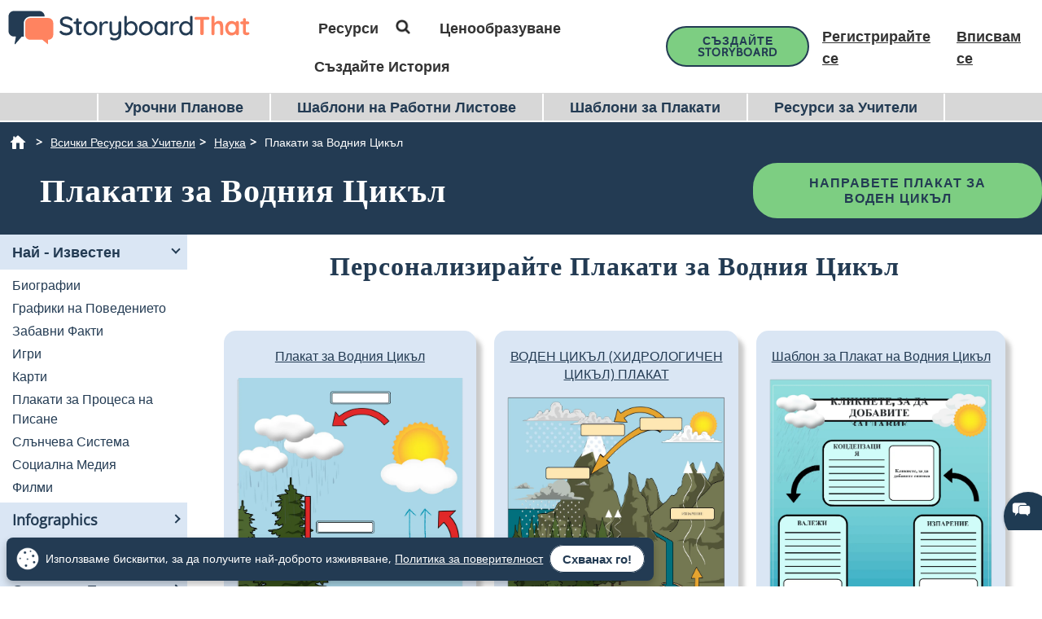

--- FILE ---
content_type: application/javascript; charset=UTF-8
request_url: https://dev.visualwebsiteoptimizer.com/j.php?a=549936&u=https%3A%2F%2Fwww.storyboardthat.com%2Fbg%2F%25D1%2581%25D1%258A%25D0%25B7%25D0%25B4%25D0%25B0%25D0%25B9%25D1%2582%25D0%25B5%2F%25D0%25BF%25D0%25BB%25D0%25B0%25D0%25BA%25D0%25B0%25D1%2582%25D0%25B8-%25D0%25B7%25D0%25B0-%25D0%25B2%25D0%25BE%25D0%25B4%25D0%25B5%25D0%25BD-%25D1%2586%25D0%25B8%25D0%25BA%25D1%258A%25D0%25BB&vn=2.1&x=true
body_size: 35826
content:
(function(){function _vwo_err(e){function gE(e,a){return"https://dev.visualwebsiteoptimizer.com/ee.gif?a=549936&s=j.php&_cu="+encodeURIComponent(window.location.href)+"&e="+encodeURIComponent(e&&e.message&&e.message.substring(0,1e3)+"&vn=")+(e&&e.code?"&code="+e.code:"")+(e&&e.type?"&type="+e.type:"")+(e&&e.status?"&status="+e.status:"")+(a||"")}var vwo_e=gE(e);try{typeof navigator.sendBeacon==="function"?navigator.sendBeacon(vwo_e):(new Image).src=vwo_e}catch(err){}}try{var extE=0,prevMode=false;window._VWO_Jphp_StartTime = (window.performance && typeof window.performance.now === 'function' ? window.performance.now() : new Date().getTime());;(function(){ try {VWO.data.dNPS=true; VWO.data.dREGEXP = 2;} catch(e){ } })();(function(){window._VWO=window._VWO||{};var aC=window._vwo_code;if(typeof aC==='undefined'){window._vwo_mt='dupCode';return;}if(window._VWO.sCL){window._vwo_mt='dupCode';window._VWO.sCDD=true;try{if(aC){clearTimeout(window._vwo_settings_timer);var h=document.querySelectorAll('#_vis_opt_path_hides');var x=h[h.length>1?1:0];x&&x.remove();}}catch(e){}return;}window._VWO.sCL=true;;window._vwo_mt="live";var localPreviewObject={};var previewKey="_vis_preview_"+549936;var wL=window.location;;try{localPreviewObject[previewKey]=window.localStorage.getItem(previewKey);JSON.parse(localPreviewObject[previewKey])}catch(e){localPreviewObject[previewKey]=""}try{window._vwo_tm="";var getMode=function(e){var n;if(window.name.indexOf(e)>-1){n=window.name}else{n=wL.search.match("_vwo_m=([^&]*)");n=n&&atob(decodeURIComponent(n[1]))}return n&&JSON.parse(n)};var ccMode=getMode("_vwo_cc");if(window.name.indexOf("_vis_heatmap")>-1||window.name.indexOf("_vis_editor")>-1||ccMode||window.name.indexOf("_vis_preview")>-1){try{if(ccMode){window._vwo_mt=decodeURIComponent(wL.search.match("_vwo_m=([^&]*)")[1])}else if(window.name&&JSON.parse(window.name)){window._vwo_mt=window.name}}catch(e){if(window._vwo_tm)window._vwo_mt=window._vwo_tm}}else if(window._vwo_tm.length){window._vwo_mt=window._vwo_tm}else if(location.href.indexOf("_vis_opt_preview_combination")!==-1&&location.href.indexOf("_vis_test_id")!==-1){window._vwo_mt="sharedPreview"}else if(localPreviewObject[previewKey]){window._vwo_mt=JSON.stringify(localPreviewObject)}if(window._vwo_mt!=="live"){if(typeof extE!=="undefined"){extE=1}if(!getMode("_vwo_cc")){_vwo_code.load('https://dev.visualwebsiteoptimizer.com/j.php?mode=' + encodeURIComponent(window._vwo_mt) + '&a=549936&f=1&u=' + encodeURIComponent(window._vis_opt_url||document.URL)+'&eventArch=true'+'&x=true', { sL: window._vwo_code.sL }); if(window._vwo_code.sL) { prevMode = true; }}else{(function(){window._vwo_code&&window._vwo_code.finish();_vwo_ccc={u:"/j.php?a=549936&u=https%3A%2F%2Fwww.storyboardthat.com%2Fbg%2F%25D1%2581%25D1%258A%25D0%25B7%25D0%25B4%25D0%25B0%25D0%25B9%25D1%2582%25D0%25B5%2F%25D0%25BF%25D0%25BB%25D0%25B0%25D0%25BA%25D0%25B0%25D1%2582%25D0%25B8-%25D0%25B7%25D0%25B0-%25D0%25B2%25D0%25BE%25D0%25B4%25D0%25B5%25D0%25BD-%25D1%2586%25D0%25B8%25D0%25BA%25D1%258A%25D0%25BB&vn=2.1&x=true"};var s=document.createElement("script");s.src="https://app.vwo.com/visitor-behavior-analysis/dist/codechecker/cc.min.js?r="+Math.random();document.head.appendChild(s)})()}}}catch(e){var vwo_e=new Image;vwo_e.src="https://dev.visualwebsiteoptimizer.com/ee.gif?s=mode_det&e="+encodeURIComponent(e&&e.stack&&e.stack.substring(0,1e3)+"&vn=");aC&&window._vwo_code.finish()}})();
;;window._vwo_cookieDomain="storyboardthat.com";;;if(prevMode){return}if(window._vwo_mt === "live"){window.VWO=window.VWO||[];window._vwo_acc_id=549936;window.VWO._=window.VWO._||{};;;window.VWO.visUuid="D2498BAE336CE61D038EE5751F0ACCD4E|1a24ce747abd33609e0bdec42f7d4bf8";
;_vwo_code.sT=_vwo_code.finished();(function(c,a,e,d,b,z,g){if(window.VWO._&&window.VWO._.isBot)return;const cookiePrefix=window._vwoCc&&window._vwoCc.cookiePrefix||"";function f(a,b,d){var cookieName=cookiePrefix+a;e.cookie=cookieName+"="+b+"; expires="+new Date(864e5*d+ +new Date).toGMTString()+"; domain="+g+"; path=/"}const escapedCookieName=(cookiePrefix+"_vwo_uuid_v2").replace(/([.*+?^${}()|[\]\\])/g,"\\$1");const regex=new RegExp("(^|;\\s*)"+escapedCookieName+"=([^;]*)");const match=e.cookie.match(regex);-1==e.cookie.indexOf("_vis_opt_out")&&-1==d.location.href.indexOf("vwo_opt_out=1")&&(a=match?decodeURIComponent(match[2]):a,a=a.split("|"),b=new Image,g=window._vis_opt_domain||c||d.location.hostname.replace(/^www\./,""),b.src="https://dev.visualwebsiteoptimizer.com/v.gif?cd="+(window._vis_opt_cookieDays||0)+"&a=549936&d="+encodeURIComponent(d.location.hostname.replace(/^www\./,"") || c)+"&u="+a[0]+"&h="+a[1]+"&t="+z,d.vwo_iehack_queue=[b],f("_vwo_uuid_v2",a.join("|"),366))})("storyboardthat.com",window.VWO.visUuid,document,window,0,_vwo_code.sT);
;clearTimeout(window._vwo_settings_timer);window._vwo_settings_timer=null;;;;;var vwoCode=window._vwo_code;if(vwoCode.filterConfig&&vwoCode.filterConfig.filterTime==="balanced"){vwoCode.removeLoaderAndOverlay()}var vwo_CIF=false;var UAP=false;;;var _vwo_style=document.getElementById('_vis_opt_path_hides'),_vwo_css=(vwoCode.hide_element_style?vwoCode.hide_element_style():'{opacity:0 !important;filter:alpha(opacity=0) !important;background:none !important;transition:none !important;}')+':root {--vwo-el-opacity:0 !important;--vwo-el-filter:alpha(opacity=0) !important;--vwo-el-bg:none !important;--vwo-el-ts:none !important;}',_vwo_text="#dvRowBody #dvTermsRow ul.ofoVar42Terms,#dvRowBody #dvTermsRow ul.ofoVar42Terms li,#dvRowBody #dvTermsRow .col-10,.v_newFlipBanner,header.header-22>.header-22-container,header.header-22 .right-menu>li,#contgetmonthfor,#contgetmonthfor h3,#contgetmonthfor .contbtns a,#jwtextdsc,header.header-22 .header-22-menu,header.header-22 .header-22-logo,#contgetmonthfor .contbtns,.v_floatingBar,.withTransition .v_floatingBar,.v_showBottombar .v_floatingBar,.v_floatingBar > div,.v_copySlider,.v_floatingBarCTA > a,.v_rotatoryCopies,.v_copy,body.sbt_j10553_10397v1,.v_floatingBar,.withTransition .v_floatingBar,.v_showBottombar .v_floatingBar,.v_floatingBar>div,.v_copySlider,.v_floatingBarCTA>a,.v_rotatoryCopies,.v_copy,body.sbt_j10553_10397v1,.v_floatingBarCTA a,#teacher-resources-top-nav-bar,.storyboardWaterMark,#teacher-resources-top-nav-bar,#topbannerjoin,#topbannerjoin h3,#topbannerjoin a,#teacher-resources-top-nav-bar,#topbannerjoin,#topbannerjoin h3,#topbannerjoin a,.outer_sec .cover-area,#btnwhiw,#btnwhiw .isbt-triangle,#btnwhiw .isbt-triangle:before,.jwmodalwidget,.jwmodalwidget.show,.jwcontwidget,.jwcontenwcm,.jwclosewidget,#btnclosewcm,#jwhachcm .video-container,#jwhachcm .video-container iframe,#jwcontbannerate,#jwcontbannerate h3,#jwcontbannerate h3 a,#jwbannerarrow,.jwmodalwidget,.jwmodalwidget.show,.jwcontwidget,.jwclosewidget,#btnclosesubnew,#jwsubnews .jwcontentb,#jwsubnews h2,#jwsubnews .btnscont,#jwsubnews .btnscont a,#jwbtnoclose,#jwbtnyes,.v_newFlipBanner,#jwcontbannerate,#jwcontbannerate h3,#jwcontbannerate h3 a,#jwbannerarrow,.jwmodalwidget,.jwmodalwidget.show,.jwcontwidget,.jwclosewidget,#btnclosesubnew,#jwsubnews .jwcontentb,#jwsubnews h2,#jwsubnews .btnscont,#jwsubnews .btnscont a,#jwbtnoclose,#jwbtnyes,#cellPreviewImages" + _vwo_css;if (_vwo_style) { var e = _vwo_style.classList.contains("_vis_hide_layer") && _vwo_style; if (UAP && !UAP() && vwo_CIF && !vwo_CIF()) { e ? e.parentNode.removeChild(e) : _vwo_style.parentNode.removeChild(_vwo_style) } else { if (e) { var t = _vwo_style = document.createElement("style"), o = document.getElementsByTagName("head")[0], s = document.querySelector("#vwoCode"); t.setAttribute("id", "_vis_opt_path_hides"), s && t.setAttribute("nonce", s.nonce), t.setAttribute("type", "text/css"), o.appendChild(t) } if (_vwo_style.styleSheet) _vwo_style.styleSheet.cssText = _vwo_text; else { var l = document.createTextNode(_vwo_text); _vwo_style.appendChild(l) } e ? e.parentNode.removeChild(e) : _vwo_style.removeChild(_vwo_style.childNodes[0])}};window.VWO.ssMeta = { enabled: 1, noSS: 0 };;;VWO._=VWO._||{};window._vwo_clicks=3;VWO._.allSettings=(function(){return{dataStore:{campaigns:{2060:{"version":4,"ep":1762291603000,"clickmap":1,"globalCode":[],"type":"VISUAL_AB","status":"RUNNING","pc_traffic":100,"name":"SBC - 2060 - Add $1 Pricing Transparency (Anon Eng) (Cloned)","manual":false,"urlRegex":"^http.*\\:\\\/\\\/storyboardthat\\.com\\\/storyboard\\-creator\\\/?(?:[\\?#].*)?$|^http.*\\:\\\/\\\/storyboardthat\\.com\\\/.*\\\/edit\\\/?(?:[\\?#].*)?$|^http.*\\:\\\/\\\/storyboardthat\\.com\\\/.*\\\/copy\\\/?(?:[\\?#].*)?$","exclude_url":"","multiple_domains":0,"segment_code":"((_vwo_t.cm('eO', 'poll','_vwo_s().f_in(_vwo_s().jv(\\'vwoUserIdentification.isEnglishUser\\'),\\'true\\')') && _vwo_t.cm('eO', 'poll','_vwo_s().f_in(_vwo_s().jv(\\'vwoUserIdentification.isLoggedIn\\'),\\'false\\')') && (((_vwo_s().f_e(_vwo_s().Co(2),'US'))))))","ss":{"pu":"_vwo_t.cm('eO','dom.load')","csa":0},"ibe":0,"muts":{"post":{"enabled":true,"refresh":true}},"sections":{"1":{"path":"","variations":{"1":[],"2":[{"cpath":"","tag":"C_549936_2060_1_2_0","xpath":"HEAD"}],"3":[{"cpath":"#dvRowBody #dvTermsRow ul.ofoVar42Terms,#dvRowBody #dvTermsRow ul.ofoVar42Terms li,#dvRowBody #dvTermsRow .col-10","tag":"C_549936_2060_1_3_0","xpath":"HEAD","rtag":"R_549936_2060_1_3_0"}],"4":[{"cpath":"#dvRowBody #dvTermsRow ul.ofoVar42Terms,#dvRowBody #dvTermsRow ul.ofoVar42Terms li,#dvRowBody #dvTermsRow .col-10","tag":"C_549936_2060_1_4_0","xpath":"HEAD","rtag":"R_549936_2060_1_4_0"}],"5":[]},"segment":{"1":1,"2":1,"3":1,"4":1,"5":1},"globalWidgetSnippetIds":{"1":[],"2":[],"3":[],"4":[],"5":[]},"variation_names":{"1":"Control","2":"Pricing-Added","3":"Increased-Font-Size","4":"V1-+-V2","5":"Control-2"},"triggers":[]}},"varSegAllowed":false,"combs":{"1":0.2,"2":0.2,"3":0.2,"4":0.2,"5":0.2},"comb_n":{"1":"Control","2":"Pricing-Added","3":"Increased-Font-Size","4":"V1-+-V2","5":"Control-2"},"goals":{"1":{"type":"CUSTOM_GOAL","identifier":"vwo_pageView","mca":false},"5":{"url":"#new-save-btn, button[title=\"Save & Exit\"]","type":"CUSTOM_GOAL","identifier":"vwo_dom_click","mca":false},"10":{"url":".sa-button-container .sa-confirm-button-container .confirm","type":"CUSTOM_GOAL","identifier":"vwo_dom_click","mca":false},"11":{"url":"#aUpgradeBarLink","type":"CUSTOM_GOAL","identifier":"vwo_dom_click","mca":false},"212":{"type":"CUSTOM_GOAL","identifier":"vwo_conversion","mca":false},"219":{"type":"CUSTOM_GOAL","identifier":"vwo_conversion","mca":false},"235":{"type":"CUSTOM_GOAL","identifier":"vwo_conversion","mca":false},"236":{"url":"#aOneForOneIndividual","type":"CUSTOM_GOAL","identifier":"vwo_dom_click","mca":false},"237":{"url":"#aOneForOneTeacher","type":"CUSTOM_GOAL","identifier":"vwo_dom_click","mca":false},"238":{"url":"#aOneforOneCorp","type":"CUSTOM_GOAL","identifier":"vwo_dom_click","mca":false},"239":{"type":"CUSTOM_GOAL","identifier":"storyboardCreatorPopsOneforOneModal","mca":false}},"pgre":true,"ps":true,"GTM":1,"metrics":[{"id":1,"type":"g","metricId":0},{"id":5,"type":"g","metricId":0},{"id":10,"type":"g","metricId":0},{"id":11,"type":"g","metricId":0},{"id":212,"type":"g","metricId":0},{"id":219,"type":"g","metricId":0},{"id":235,"type":"g","metricId":0},{"id":236,"type":"g","metricId":0},{"id":237,"type":"g","metricId":0},{"id":238,"type":"g","metricId":0},{"id":239,"type":"m","metricId":1905587}],"id":2060,"triggers":[19901270],"mt":{"1":"19923836","5":"19923839","10":"19923842","11":"19923845","212":"19923848","219":"19923851","235":"19923854","236":"19923857","237":"19923860","238":"19923863","239":"19618598"}}, 310:{"version":1,"ep":1640336131000,"clickmap":0,"globalCode":[],"type":"TRACK","status":"RUNNING","pc_traffic":100,"name":"Clicks on Import from GClassroom","manual":false,"urlRegex":"^.*$","exclude_url":"","multiple_domains":0,"segment_code":"true","ss":null,"ibe":1,"sections":{"1":{"path":"","variations":[],"triggers":[]}},"combs":{"1":1},"comb_n":{"1":"Website"},"goals":{"6":{"url":"#invite-students-flow > div > div.wizard-section > div.d-flex.flex-column.align-items-center.importGoogleClassroom > div:nth-child(3) > form > button,#invite-students-flow > div > div.wizard-section > div.d-flex.flex-column.align-items-center > div:nth-child(3) > form > button","type":"CLICK_ELEMENT","pUrl":"^https\\:\\\/\\\/storyboardthat\\.com\\\/portal\\\/admin\\\/invite\\-students\\\/?(?:[\\?#].*)?$","mca":false,"pExcludeUrl":""}},"metrics":[{"id":6,"type":"g","metricId":0}],"id":310,"triggers":[9357363],"mt":{"6":"9357366"}}, 2052:{"version":4,"ep":1761930759000,"clickmap":1,"globalCode":{"pre":"GL_549936_2052_pre","post":"GL_549936_2052_post"},"type":"VISUAL_AB","status":"RUNNING","pc_traffic":100,"name":"SBT - 2052 - My Account - $1 Purchase Links in Header","manual":false,"urlRegex":"^https\\:\\\/\\\/storyboardthat\\.com\\\/my\\-account2\\\/?(?:[\\?#].*)?$","exclude_url":"","multiple_domains":0,"segment_code":"((_vwo_t.cm('eO', 'poll','_vwo_s().f_in(_vwo_s().jv(\\'vwoUserIdentification.isEnglishUser\\'),\\'true\\')') && _vwo_t.cm('eO', 'poll','_vwo_s().f_in(_vwo_s().jv(\\'vwoUserIdentification.isLoggedIn\\'),\\'true\\')') && _vwo_t.cm('eO', 'poll','_vwo_s().f_in(_vwo_s().jv(\\'vwoUserIdentification.storyboardCount\\'),\\'1\\')') && _vwo_t.cm('eO', 'poll','_vwo_s().f_in(_vwo_s().jv(\\'vwoUserIdentification.isPaid\\'),\\'false\\')') && (((_vwo_s().f_e(_vwo_s().Co(2),'US'))))))","ss":{"pu":"_vwo_t.cm('eO','dom.load')","csa":0},"ibe":0,"muts":{"post":{"enabled":true,"refresh":true}},"sections":{"1":{"path":"","variations":{"1":[],"2":[{"cpath":".v_newFlipBanner,header.header-22>.header-22-container,header.header-22 .right-menu>li,#contgetmonthfor,#contgetmonthfor h3,#contgetmonthfor .contbtns a,#jwtextdsc,header.header-22 .header-22-menu,header.header-22 .header-22-logo,#contgetmonthfor .contbtns","tag":"C_549936_2052_1_2_0","xpath":"HEAD","rtag":"R_549936_2052_1_2_0"}],"3":[{"cpath":".v_newFlipBanner,header.header-22>.header-22-container,header.header-22 .right-menu>li,#contgetmonthfor,#contgetmonthfor h3,#contgetmonthfor .contbtns a,#jwtextdsc,header.header-22 .header-22-menu,header.header-22 .header-22-logo,#contgetmonthfor .contbtns","tag":"C_549936_2052_1_3_0","xpath":"HEAD","rtag":"R_549936_2052_1_3_0"}],"4":[]},"segment":{"1":1,"2":1,"3":1,"4":1},"globalWidgetSnippetIds":{"1":[],"2":[],"3":[],"4":[]},"variation_names":{"1":"Control-1","2":"Blue-Buttons","3":"Purple-Buttons","4":"Control-2"},"triggers":[]}},"varSegAllowed":false,"combs":{"1":0.25,"2":0.25,"3":0.25,"4":0.25},"comb_n":{"1":"Control-1","2":"Blue-Buttons","3":"Purple-Buttons","4":"Control-2"},"goals":{"1":{"type":"CUSTOM_GOAL","identifier":"vwo_pageView","mca":false},"6":{"type":"CUSTOM_GOAL","identifier":"vwo_engagement","mca":false},"23":{"type":"CUSTOM_GOAL","identifier":"vwo_pageView","mca":false},"64":{"url":".myAccountHeader a","type":"CUSTOM_GOAL","identifier":"vwo_dom_click","mca":false},"65":{"url":"#myAccountTopContainer .sbt-tr_storyboard_create, .v_newEmptyBoard  a[href=\"\/storyboard-creator\"]","type":"CUSTOM_GOAL","identifier":"vwo_dom_click","mca":false},"66":{"url":".footer-cta > a","type":"CUSTOM_GOAL","identifier":"vwo_dom_click","mca":false},"212":{"type":"CUSTOM_GOAL","identifier":"vwo_conversion","mca":false},"213":{"url":"header.header-22 .right-menu>li a","type":"CUSTOM_GOAL","identifier":"vwo_dom_click","mca":false},"214":{"url":"#jwpersonaluse","type":"CUSTOM_GOAL","identifier":"vwo_dom_click","mca":false},"215":{"url":"#jwforteachers","type":"CUSTOM_GOAL","identifier":"vwo_dom_click","mca":false},"216":{"url":".v_newFlipBanner .btnswrppr a[href*=\"\/purchase\/\"]","type":"CUSTOM_GOAL","identifier":"vwo_dom_click","mca":false},"217":{"url":".v_newFlipBanner .btnswrppr a[href*=\"\/teacher\/\"]","type":"CUSTOM_GOAL","identifier":"vwo_dom_click","mca":false}},"pgre":true,"ps":true,"GTM":1,"metrics":[{"id":1,"type":"g","metricId":0},{"id":6,"type":"g","metricId":0},{"id":23,"type":"g","metricId":0},{"id":64,"type":"g","metricId":0},{"id":65,"type":"g","metricId":0},{"id":66,"type":"g","metricId":0},{"id":212,"type":"g","metricId":0},{"id":213,"type":"g","metricId":0},{"id":214,"type":"g","metricId":0},{"id":215,"type":"g","metricId":0},{"id":216,"type":"g","metricId":0},{"id":217,"type":"g","metricId":0}],"id":2052,"triggers":[19976336],"mt":{"1":"19976339","6":"19976342","23":"19976345","64":"19976348","65":"19976351","66":"19976354","212":"19976357","213":"19976360","214":"19976363","215":"19976366","216":"19976369","217":"19976372"}}, 2022:{"version":4,"ep":1759925421000,"clickmap":1,"globalCode":[],"type":"VISUAL_AB","status":"RUNNING","pc_traffic":50,"name":"IC:2022 GFS -  Lesson Plan Activity - Sticky floating CTA with contextual benefit","manual":false,"urlRegex":"^http.*\\:\\\/\\\/storyboardthat\\.com\\\/lesson\\-plans\\\/.*\\\/.*$","exclude_url":"","multiple_domains":0,"segment_code":"((_vwo_t.cm('eO', 'poll','_vwo_s().f_in(_vwo_s().jv(\\'vwoUserIdentification.isEnglishUser\\'),\\'true\\')') && _vwo_t.cm('eO', 'poll','_vwo_s().f_in(_vwo_s().jv(\\'vwoUserIdentification.isLoggedIn\\'),\\'false\\')') && (((_vwo_s().f_nin(_vwo_s().Co(2),'CN'))))))","ss":{"pu":"_vwo_t.cm('eO','dom.load')","csa":0},"ibe":0,"muts":{"post":{"enabled":true,"refresh":true}},"sections":{"1":{"path":"","variations":{"1":[],"2":[{"cpath":".v_floatingBar,.withTransition .v_floatingBar,.v_showBottombar .v_floatingBar,.v_floatingBar > div,.v_copySlider,.v_floatingBarCTA > a,.v_rotatoryCopies,.v_copy,body.sbt_j10553_10397v1","tag":"C_549936_2022_1_2_0","xpath":"HEAD","rtag":"R_549936_2022_1_2_0"}],"3":[{"cpath":".v_floatingBar,.withTransition .v_floatingBar,.v_showBottombar .v_floatingBar,.v_floatingBar>div,.v_copySlider,.v_floatingBarCTA>a,.v_rotatoryCopies,.v_copy,body.sbt_j10553_10397v1,.v_floatingBarCTA a","tag":"C_549936_2022_1_3_0","xpath":"HEAD","rtag":"R_549936_2022_1_3_0"}],"4":[{"cpath":"#teacher-resources-top-nav-bar","tag":"C_549936_2022_1_4_0","xpath":"HEAD","rtag":"R_549936_2022_1_4_0"}]},"segment":{"1":1,"2":1,"3":1,"4":1},"globalWidgetSnippetIds":{"1":[],"2":[],"3":[],"4":[]},"variation_names":{"1":"Control","2":"Left-to-Right-rotation","3":"Top-to-Bottom-rotation","4":"Control-2"},"triggers":[]}},"varSegAllowed":false,"combs":{"1":0.333333,"2":0,"3":0.333333,"4":0.333333},"comb_n":{"1":"Control","2":"Left-to-Right-rotation","3":"Top-to-Bottom-rotation","4":"Control-2"},"goals":{"1":{"type":"CUSTOM_GOAL","identifier":"vwo_engagement","mca":false},"2":{"type":"CUSTOM_GOAL","identifier":"vwo_pageView","mca":false},"3":{"type":"CUSTOM_GOAL","identifier":"vwo_pageView","mca":false},"4":{"type":"CUSTOM_GOAL","identifier":"vwo_pageView","mca":false},"5":{"url":".vwoButtonBox a.vwoCreateStoryboard","type":"CUSTOM_GOAL","identifier":"vwo_dom_click","mca":false},"6":{"type":"CUSTOM_GOAL","identifier":"vwo_pageView","mca":false},"9":{"url":".sbt-tr_storyboard_customize","type":"CUSTOM_GOAL","identifier":"vwo_dom_click","mca":false},"10":{"url":".sbt-tr_article_article-assignment_copy","type":"CUSTOM_GOAL","identifier":"vwo_dom_click","mca":false},"12":{"type":"CUSTOM_GOAL","identifier":"vwo_pageView","mca":false},"14":{"url":".blur-storyboard .sbt-tr_article_article-assignment_copy","type":"CUSTOM_GOAL","identifier":"vwo_dom_click","mca":false},"212":{"type":"CUSTOM_GOAL","identifier":"vwo_conversion","mca":false},"219":{"type":"CUSTOM_GOAL","identifier":"vwo_conversion","mca":false},"220":{"type":"CUSTOM_GOAL","identifier":"vwo_bounce","mca":false},"221":{"url":".v_floatingBar .v_floatingBarCTA","type":"CUSTOM_GOAL","identifier":"vwo_dom_click","mca":false}},"pgre":true,"ps":true,"GTM":1,"metrics":[{"id":1,"type":"g","metricId":0},{"id":2,"type":"g","metricId":0},{"id":3,"type":"g","metricId":0},{"id":4,"type":"g","metricId":0},{"id":5,"type":"g","metricId":0},{"id":6,"type":"g","metricId":0},{"id":9,"type":"m","metricId":1909289},{"id":10,"type":"m","metricId":1909286},{"id":12,"type":"g","metricId":0},{"id":14,"type":"g","metricId":0},{"id":212,"type":"g","metricId":0},{"id":219,"type":"g","metricId":0},{"id":220,"type":"m","metricId":1108642},{"id":221,"type":"g","metricId":0}],"id":2022,"triggers":[19651508],"mt":{"1":"19900292","2":"19900295","3":"19900298","4":"19900301","5":"19900304","6":"19900307","9":"19889132","10":"19889135","12":"19900310","14":"19900313","212":"19900316","219":"19900319","220":"9877084","221":"19900322"}}, 2055:{"version":4,"ep":1762283043000,"clickmap":1,"globalCode":[],"type":"VISUAL_AB","status":"RUNNING","pc_traffic":15,"name":"SBT - 2055 - SBC - Remove \"Create Your Own\" (Cloned)","manual":false,"urlRegex":"^http.*\\:\\\/\\\/storyboardthat\\.com\\\/storyboard\\-creator\\\/?(?:[\\?#].*)?$|^http.*\\:\\\/\\\/storyboardthat\\.com\\\/.*\\\/edit\\\/?(?:[\\?#].*)?$|^http.*\\:\\\/\\\/storyboardthat\\.com\\\/.*\\\/copy\\\/?(?:[\\?#].*)?$","exclude_url":"","multiple_domains":0,"segment_code":"((_vwo_t.cm('eO', 'poll','_vwo_s().f_in(_vwo_s().jv(\\'vwoUserIdentification.isPaid\\'),\\'false\\')') && _vwo_t.cm('eO', 'poll','_vwo_s().f_in(_vwo_s().jv(\\'vwoUserIdentification.isEnglishUser\\'),\\'true\\')')))","ss":{"pu":"_vwo_t.cm('eO','dom.load')","csa":0},"ibe":0,"muts":{"post":{"enabled":true,"refresh":true}},"sections":{"1":{"path":"","variations":{"1":[],"2":[{"cpath":".storyboardWaterMark","tag":"C_549936_2055_1_2_0","xpath":"HEAD","rtag":"R_549936_2055_1_2_0"}],"3":[]},"segment":{"1":1,"2":1,"3":1},"globalWidgetSnippetIds":{"1":[],"2":[],"3":[]},"variation_names":{"1":"Control","2":"No-\"Create-Your-Own...\"","3":"Control"},"triggers":[]}},"varSegAllowed":false,"combs":{"1":0.333333,"2":0.333333,"3":0.333333},"comb_n":{"1":"Control","2":"No-\"Create-Your-Own...\"","3":"Control"},"goals":{"1":{"type":"CUSTOM_GOAL","identifier":"vwo_pageView","mca":false},"5":{"url":"#new-save-btn, button[title=\"Save & Exit\"]","type":"CUSTOM_GOAL","identifier":"vwo_dom_click","mca":false},"10":{"url":".sa-button-container .sa-confirm-button-container .confirm","type":"CUSTOM_GOAL","identifier":"vwo_dom_click","mca":false},"11":{"url":"#aUpgradeBarLink","type":"CUSTOM_GOAL","identifier":"vwo_dom_click","mca":false},"212":{"type":"CUSTOM_GOAL","identifier":"vwo_conversion","mca":false},"219":{"type":"CUSTOM_GOAL","identifier":"vwo_conversion","mca":false},"235":{"type":"CUSTOM_GOAL","identifier":"vwo_conversion","mca":false},"236":{"url":"#RHM-undo-button","type":"CUSTOM_GOAL","identifier":"vwo_dom_click","mca":false},"237":{"url":"#RHM-redo-button","type":"CUSTOM_GOAL","identifier":"vwo_dom_click","mca":false},"238":{"url":"#btnRhmPrint","type":"CUSTOM_GOAL","identifier":"vwo_dom_click","mca":false},"239":{"url":"#btnRhmDownload","type":"CUSTOM_GOAL","identifier":"vwo_dom_click","mca":false},"240":{"url":"#RHM-change-storyboard-layout-btn","type":"CUSTOM_GOAL","identifier":"vwo_dom_click","mca":false},"241":{"url":"#RHM-addcell-layout-btn","type":"CUSTOM_GOAL","identifier":"vwo_dom_click","mca":false},"242":{"url":"#RHM-new-movecell-btn","type":"CUSTOM_GOAL","identifier":"vwo_dom_click","mca":false},"243":{"url":"#RHM-new-copycell-btn","type":"CUSTOM_GOAL","identifier":"vwo_dom_click","mca":false},"244":{"url":"#RHM-advanced-button","type":"CUSTOM_GOAL","identifier":"vwo_dom_click","mca":false},"245":{"type":"CUSTOM_GOAL","identifier":"forcedBottomMenuCreato10PxOrLess","mca":false},"246":{"type":"CUSTOM_GOAL","identifier":"forcedBottomMenu20PxOrLess","mca":false},"247":{"type":"CUSTOM_GOAL","identifier":"forcedBottomMenu30PxOrLess","mca":false},"248":{"type":"CUSTOM_GOAL","identifier":"forcedBottomMenu40PxOrLess","mca":false},"249":{"type":"CUSTOM_GOAL","identifier":"forcedBottomMenu50PxOrLess","mca":false},"250":{"type":"CUSTOM_GOAL","identifier":"forcedBottomMenuMoreThan50Px","mca":false}},"pgre":true,"ps":true,"GTM":1,"metrics":[{"id":1,"type":"g","metricId":0},{"id":5,"type":"g","metricId":0},{"id":10,"type":"g","metricId":0},{"id":11,"type":"g","metricId":0},{"id":212,"type":"g","metricId":0},{"id":219,"type":"g","metricId":0},{"id":235,"type":"g","metricId":0},{"id":236,"type":"m","metricId":1811579},{"id":237,"type":"m","metricId":1811582},{"id":238,"type":"m","metricId":1811585},{"id":239,"type":"m","metricId":1811588},{"id":240,"type":"m","metricId":1811591},{"id":241,"type":"m","metricId":1811597},{"id":242,"type":"m","metricId":1811603},{"id":243,"type":"m","metricId":1811606},{"id":244,"type":"m","metricId":1811609},{"id":245,"type":"m","metricId":1764024},{"id":246,"type":"m","metricId":1764033},{"id":247,"type":"m","metricId":1764036},{"id":248,"type":"m","metricId":1764039},{"id":249,"type":"m","metricId":1764048},{"id":250,"type":"m","metricId":1764057}],"id":2055,"triggers":[19901504],"mt":{"1":"19970861","5":"19970864","10":"19970867","11":"19970870","212":"19970873","219":"19970876","235":"19970879","236":"18684173","237":"18684176","238":"18684179","239":"18684182","240":"18684185","241":"18684188","242":"18684191","243":"18684194","244":"18684197","245":"18085902","246":"18085905","247":"18085908","248":"18085911","249":"18085914","250":"18085917"}}, 2036:{"version":4,"ep":1760731659000,"clickmap":1,"globalCode":[],"type":"VISUAL_AB","status":"RUNNING","pc_traffic":75,"name":"SBT - 2036 - GFS - Comic Page - \"Join millions of educators\" banner","manual":false,"urlRegex":"^https\\:\\\/\\\/storyboardthat\\.com\\\/comic\\-maker\\\/?(?:[\\?#].*)?$|^https\\:\\\/\\\/.*\\.storyboardthat\\.com\\\/comic\\-maker\\\/?(?:[\\?#].*)?$","exclude_url":"","multiple_domains":0,"segment_code":"((_vwo_t.cm('eO', 'poll','_vwo_s().f_in(_vwo_s().jv(\\'vwoUserIdentification.isEnglishUser\\'),\\'true\\')') && _vwo_t.cm('eO', 'poll','_vwo_s().f_in(_vwo_s().jv(\\'vwoUserIdentification.isLoggedIn\\'),\\'false\\')') && (((_vwo_s().f_nin(_vwo_s().Co(2),'CN'))))))","ss":{"pu":"_vwo_t.cm('eO','dom.load')","csa":0},"ibe":0,"muts":{"post":{"enabled":true,"refresh":true}},"sections":{"1":{"path":"","variations":{"1":[],"2":[{"cpath":"#teacher-resources-top-nav-bar,#topbannerjoin,#topbannerjoin h3,#topbannerjoin a","tag":"C_549936_2036_1_2_0","xpath":"HEAD","rtag":"R_549936_2036_1_2_0"}],"3":[{"cpath":"#teacher-resources-top-nav-bar,#topbannerjoin,#topbannerjoin h3,#topbannerjoin a","tag":"C_549936_2036_1_3_0","xpath":"HEAD","rtag":"R_549936_2036_1_3_0"}],"4":[{"cpath":"#teacher-resources-top-nav-bar,#topbannerjoin,#topbannerjoin h3,#topbannerjoin a,.outer_sec .cover-area","tag":"C_549936_2036_1_4_0","xpath":"HEAD","rtag":"R_549936_2036_1_4_0"}],"5":[]},"segment":{"1":1,"2":1,"3":1,"4":1,"5":1},"globalWidgetSnippetIds":{"1":[],"2":[],"3":[],"4":[],"5":[]},"variation_names":{"1":"Control","2":"Banner","3":"Banner-w\/-hover-color","4":"Banner-w\/-hover-above-header","5":"Control-2"},"triggers":[]}},"varSegAllowed":false,"combs":{"1":0.25,"2":0,"3":0.25,"4":0.25,"5":0.25},"comb_n":{"1":"Control","2":"Banner","3":"Banner-w\/-hover-color","4":"Banner-w\/-hover-above-header","5":"Control-2"},"goals":{"1":{"type":"CUSTOM_GOAL","identifier":"vwo_engagement","mca":false},"2":{"url":".btn-orange:not(.sbt-tr_storyboard_create)","type":"CUSTOM_GOAL","identifier":"vwo_dom_click","mca":false},"7":{"type":"CUSTOM_GOAL","identifier":"vwo_pageView","mca":false},"11":{"type":"CUSTOM_GOAL","identifier":"vwo_pageView","mca":false},"12":{"type":"CUSTOM_GOAL","identifier":"vwo_pageView","mca":false},"13":{"url":"a.btn-wc-green-blue-and-blue-border","type":"CUSTOM_GOAL","identifier":"vwo_dom_click","mca":false},"14":{"url":".second-hero-control a.btn-wc-green-blue-and-blue-border","type":"CUSTOM_GOAL","identifier":"vwo_dom_click","mca":false},"212":{"type":"CUSTOM_GOAL","identifier":"vwo_conversion","mca":false},"219":{"type":"CUSTOM_GOAL","identifier":"vwo_conversion","mca":false},"224":{"url":"#btncreatefreeea","type":"CUSTOM_GOAL","identifier":"vwo_dom_click","mca":false}},"pgre":true,"ps":true,"GTM":1,"metrics":[{"id":1,"type":"g","metricId":0},{"id":2,"type":"g","metricId":0},{"id":7,"type":"g","metricId":0},{"id":11,"type":"g","metricId":0},{"id":12,"type":"g","metricId":0},{"id":13,"type":"g","metricId":0},{"id":14,"type":"g","metricId":0},{"id":212,"type":"g","metricId":0},{"id":219,"type":"g","metricId":0},{"id":224,"type":"g","metricId":0}],"id":2036,"triggers":[19537643],"mt":{"1":"19930124","2":"19930127","7":"19930130","11":"19930133","12":"19930136","13":"19930139","14":"19930142","212":"19930145","219":"19930148","224":"19930151"}}, 2:{"version":2,"ep":1613594952000,"clickmap":0,"globalCode":[],"type":"ANALYZE_HEATMAP","status":"RUNNING","pc_traffic":100,"name":"Heatmap","manual":false,"main":true,"urlRegex":"^.*$","exclude_url":"","multiple_domains":0,"segment_code":"true","ss":null,"ibe":1,"sections":{"1":{"path":"","variations":{"1":[]},"variation_names":{"1":"website"},"triggers":[]}},"combs":{"1":1},"comb_n":{"1":"website"},"goals":{"1":{"urlRegex":"^.*$","excludeUrl":"","type":"ENGAGEMENT","pUrl":"^.*$","mca":false}},"metrics":[],"id":2,"triggers":[9357357],"mt":[]}, 3:{"version":2,"ep":1613594952000,"clickmap":0,"globalCode":[],"type":"ANALYZE_RECORDING","status":"RUNNING","pc_traffic":100,"name":"Visitor Sessions Recorded","manual":false,"main":true,"aK":1,"bl":"","wl":"","urlRegex":"^.*$","exclude_url":"","multiple_domains":0,"segment_code":"true","ss":null,"ibe":1,"sections":{"1":{"path":"","variations":{"1":[]},"triggers":[]}},"combs":{"1":1},"comb_n":{"1":"website"},"goals":{"1":{"urlRegex":"^.*$","excludeUrl":"","type":"ENGAGEMENT","pUrl":"^.*$","mca":false}},"metrics":[],"id":3,"triggers":[9357360],"mt":[]}, 2032:{"version":4,"ep":1760727214000,"clickmap":1,"globalCode":[],"type":"VISUAL_AB","status":"RUNNING","pc_traffic":100,"name":"SBT - 2032 - SBC - What is Storyboard That? Video (Organic Traffic)","manual":false,"urlRegex":"^http.*\\:\\\/\\\/storyboardthat\\.com\\\/storyboard\\-creator\\\/?(?:[\\?#].*)?$|^http.*\\:\\\/\\\/storyboardthat\\.com\\\/.*\\\/edit\\\/?(?:[\\?#].*)?$|^http.*\\:\\\/\\\/storyboardthat\\.com\\\/.*\\\/copy\\\/?(?:[\\?#].*)?$","exclude_url":"","multiple_domains":0,"segment_code":"(_vwo_s().f_e(_vwo_s().ts(), 'pst')) || (_vwo_s().f_e(_vwo_s().ts(), 'org'))","ss":{"csa":0},"ibe":0,"muts":{"post":{"enabled":true,"refresh":true}},"sections":{"1":{"path":"","variations":{"1":[],"2":[{"cpath":"#btnwhiw,#btnwhiw .isbt-triangle,#btnwhiw .isbt-triangle:before,.jwmodalwidget,.jwmodalwidget.show,.jwcontwidget,.jwcontenwcm,.jwclosewidget,#btnclosewcm,#jwhachcm .video-container,#jwhachcm .video-container iframe","tag":"C_549936_2032_1_2_0","xpath":"HEAD","rtag":"R_549936_2032_1_2_0"}],"3":[{"cpath":"#btnwhiw,#btnwhiw .isbt-triangle,#btnwhiw .isbt-triangle:before,.jwmodalwidget,.jwmodalwidget.show,.jwcontwidget,.jwcontenwcm,.jwclosewidget,#btnclosewcm,#jwhachcm .video-container,#jwhachcm .video-container iframe","tag":"C_549936_2032_1_3_0","xpath":"HEAD","rtag":"R_549936_2032_1_3_0"}],"4":[]},"segment":{"1":1,"2":1,"3":1,"4":1},"globalWidgetSnippetIds":{"1":[],"2":[],"3":[],"4":[]},"variation_names":{"1":"Control","2":"Watch:-How-It-Works","3":"See-What-You-Can-Do","4":"Control-2"},"triggers":[]}},"varSegAllowed":false,"combs":{"1":0.25,"2":0.25,"3":0.25,"4":0.25},"comb_n":{"1":"Control","2":"Watch:-How-It-Works","3":"See-What-You-Can-Do","4":"Control-2"},"goals":{"1":{"type":"CUSTOM_GOAL","identifier":"vwo_pageView","mca":false},"5":{"url":"#new-save-btn, button[title=\"Save & Exit\"]","type":"CUSTOM_GOAL","identifier":"vwo_dom_click","mca":false},"10":{"url":".sa-button-container .sa-confirm-button-container .confirm","type":"CUSTOM_GOAL","identifier":"vwo_dom_click","mca":false},"11":{"url":"#aUpgradeBarLink","type":"CUSTOM_GOAL","identifier":"vwo_dom_click","mca":false},"212":{"type":"CUSTOM_GOAL","identifier":"vwo_conversion","mca":false},"219":{"type":"CUSTOM_GOAL","identifier":"vwo_conversion","mca":false},"235":{"type":"CUSTOM_GOAL","identifier":"vwo_conversion","mca":false},"236":{"url":"#aOneForOneIndividual","type":"CUSTOM_GOAL","identifier":"vwo_dom_click","mca":false},"237":{"url":"#aOneForOneTeacher","type":"CUSTOM_GOAL","identifier":"vwo_dom_click","mca":false},"238":{"url":"#aOneforOneCorp","type":"CUSTOM_GOAL","identifier":"vwo_dom_click","mca":false},"239":{"url":"#btnwhiw","type":"CUSTOM_GOAL","identifier":"vwo_dom_click","mca":false},"240":{"type":"CUSTOM_GOAL","identifier":"vwo_conversion","mca":false},"241":{"url":"#btnclosewcm","type":"CUSTOM_GOAL","identifier":"vwo_dom_click","mca":false}},"pgre":true,"ps":true,"GTM":1,"metrics":[{"id":1,"type":"g","metricId":0},{"id":5,"type":"g","metricId":0},{"id":10,"type":"g","metricId":0},{"id":11,"type":"g","metricId":0},{"id":212,"type":"g","metricId":0},{"id":219,"type":"g","metricId":0},{"id":235,"type":"g","metricId":0},{"id":236,"type":"g","metricId":0},{"id":237,"type":"g","metricId":0},{"id":238,"type":"g","metricId":0},{"id":239,"type":"g","metricId":0},{"id":240,"type":"g","metricId":0},{"id":241,"type":"g","metricId":0}],"id":2032,"triggers":[19454177],"mt":{"1":"19901414","5":"19901417","10":"19901420","11":"19901423","212":"19901426","219":"19901429","235":"19901432","236":"19901435","237":"19901438","238":"19901441","239":"19901444","240":"19901447","241":"19901450"}}, 2047:{"version":4,"ep":1761676102000,"clickmap":1,"globalCode":{"pre":"GL_549936_2047_pre","post":"GL_549936_2047_post"},"type":"VISUAL_AB","status":"RUNNING","pc_traffic":40,"name":"SBT - 2047 - My Account - Switch to a Teacher Account Banner","manual":false,"urlRegex":"^https\\:\\\/\\\/storyboardthat\\.com\\\/my\\-account2\\\/?(?:[\\?#].*)?$","exclude_url":"","multiple_domains":0,"segment_code":"((_vwo_t.cm('eO', 'poll','_vwo_s().f_in(_vwo_s().jv(\\'vwoUserIdentification.isEnglishUser\\'),\\'true\\')') && _vwo_t.cm('eO', 'poll','_vwo_s().f_in(_vwo_s().jv(\\'vwoUserIdentification.isLoggedIn\\'),\\'true\\')') && _vwo_t.cm('eO', 'poll','_vwo_s().f_in(_vwo_s().jv(\\'vwoUserIdentification.storyboardCount\\'),\\'1\\')') && _vwo_t.cm('eO', 'poll','_vwo_s().f_in(_vwo_s().jv(\\'vwoUserIdentification.isPaid\\'),\\'false\\')')))","ss":{"pu":"_vwo_t.cm('eO','dom.load')","csa":0},"ibe":0,"muts":{"post":{"enabled":true,"refresh":true}},"sections":{"1":{"path":"","variations":{"1":[],"2":[{"cpath":"#jwcontbannerate,#jwcontbannerate h3,#jwcontbannerate h3 a,#jwbannerarrow,.jwmodalwidget,.jwmodalwidget.show,.jwcontwidget,.jwclosewidget,#btnclosesubnew,#jwsubnews .jwcontentb,#jwsubnews h2,#jwsubnews .btnscont,#jwsubnews .btnscont a,#jwbtnoclose,#jwbtnyes","tag":"C_549936_2047_1_2_0","xpath":"HEAD","rtag":"R_549936_2047_1_2_0"}],"3":[{"cpath":"#jwcontbannerate,#jwcontbannerate h3,#jwcontbannerate h3 a,#jwbannerarrow,.jwmodalwidget,.jwmodalwidget.show,.jwcontwidget,.jwclosewidget,#btnclosesubnew,#jwsubnews .jwcontentb,#jwsubnews h2,#jwsubnews .btnscont,#jwsubnews .btnscont a,#jwbtnoclose,#jwbtnyes","tag":"C_549936_2047_1_3_0","xpath":"HEAD","rtag":"R_549936_2047_1_3_0"}],"4":[{"cpath":".v_newFlipBanner,#jwcontbannerate,#jwcontbannerate h3,#jwcontbannerate h3 a,#jwbannerarrow,.jwmodalwidget,.jwmodalwidget.show,.jwcontwidget,.jwclosewidget,#btnclosesubnew,#jwsubnews .jwcontentb,#jwsubnews h2,#jwsubnews .btnscont,#jwsubnews .btnscont a,#jwbtnoclose,#jwbtnyes","tag":"C_549936_2047_1_4_0","xpath":"HEAD","rtag":"R_549936_2047_1_4_0"}],"5":[{"cpath":".v_newFlipBanner,#jwcontbannerate,#jwcontbannerate h3,#jwcontbannerate h3 a,#jwbannerarrow,.jwmodalwidget,.jwmodalwidget.show,.jwcontwidget,.jwclosewidget,#btnclosesubnew,#jwsubnews .jwcontentb,#jwsubnews h2,#jwsubnews .btnscont,#jwsubnews .btnscont a,#jwbtnoclose,#jwbtnyes","tag":"C_549936_2047_1_5_0","xpath":"HEAD","rtag":"R_549936_2047_1_5_0"}],"6":[]},"segment":{"1":1,"2":1,"3":1,"4":1,"5":1,"6":1},"globalWidgetSnippetIds":{"1":[],"2":[],"3":[],"4":[],"5":[],"6":[]},"variation_names":{"1":"Control-1","2":"purple-banner","3":"orange-banner","4":"V1-+-remove-bottom-banner","5":"V2-+-remove-bottom-banner","6":"Control-2"},"triggers":[]}},"varSegAllowed":false,"combs":{"1":0.166667,"2":0.166667,"3":0.166667,"4":0.166667,"5":0.166667,"6":0.166667},"comb_n":{"1":"Control-1","2":"purple-banner","3":"orange-banner","4":"V1-+-remove-bottom-banner","5":"V2-+-remove-bottom-banner","6":"Control-2"},"goals":{"1":{"type":"CUSTOM_GOAL","identifier":"vwo_pageView","mca":false},"6":{"type":"CUSTOM_GOAL","identifier":"vwo_engagement","mca":false},"23":{"type":"CUSTOM_GOAL","identifier":"vwo_pageView","mca":false},"64":{"url":".myAccountHeader a","type":"CUSTOM_GOAL","identifier":"vwo_dom_click","mca":false},"65":{"url":"#myAccountTopContainer .sbt-tr_storyboard_create, .v_newEmptyBoard  a[href=\"\/storyboard-creator\"]","type":"CUSTOM_GOAL","identifier":"vwo_dom_click","mca":false},"66":{"url":".footer-cta > a","type":"CUSTOM_GOAL","identifier":"vwo_dom_click","mca":false},"212":{"type":"CUSTOM_GOAL","identifier":"vwo_conversion","mca":false},"213":{"url":"#jwbtnmodalteacher","type":"CUSTOM_GOAL","identifier":"vwo_dom_click","mca":false},"214":{"url":"#jwbtnoclose","type":"CUSTOM_GOAL","identifier":"vwo_dom_click","mca":false},"215":{"url":"#jwbtnyes","type":"CUSTOM_GOAL","identifier":"vwo_dom_click","mca":false},"216":{"url":"#btnclosesubnew","type":"CUSTOM_GOAL","identifier":"vwo_dom_click","mca":false}},"pgre":true,"ps":true,"GTM":1,"metrics":[{"id":1,"type":"g","metricId":0},{"id":6,"type":"g","metricId":0},{"id":23,"type":"g","metricId":0},{"id":64,"type":"g","metricId":0},{"id":65,"type":"g","metricId":0},{"id":66,"type":"g","metricId":0},{"id":212,"type":"g","metricId":0},{"id":213,"type":"g","metricId":0},{"id":214,"type":"g","metricId":0},{"id":215,"type":"g","metricId":0},{"id":216,"type":"g","metricId":0}],"id":2047,"triggers":[19897019],"mt":{"1":"19897493","6":"19897496","23":"19897499","64":"19897502","65":"19897505","66":"19897508","212":"19897511","213":"19897514","214":"19897517","215":"19897520","216":"19897523"}}, 2041:{"version":4,"ep":1761659733000,"clickmap":1,"globalCode":{"pre":"GL_549936_2041_pre","post":"GL_549936_2041_post"},"type":"VISUAL_AB","status":"RUNNING","pc_traffic":75,"name":"SBT - 2041 - GFS - View Storyboard - Lighter Gray in Left Menu","manual":false,"urlRegex":"^http.*\\:\\\/\\\/storyboardthat\\.com\\\/storyboards\\\/.*\\\/.*$|^http.*\\:\\\/\\\/test\\.storyboardthat\\.com\\\/storyboards\\\/.*\\\/.*$","exclude_url":"^.*\\\/copy\\\/?(?:[\\?#].*)?$|^.*\\\/edit\\\/?(?:[\\?#].*)?$|^.*\\\/print\\\/?(?:[\\?#].*)?$|^.*\\\/download\\\/?(?:[\\?#].*)?$","multiple_domains":0,"segment_code":"((_vwo_t.cm('eO', 'poll','_vwo_s().f_in(_vwo_s().jv(\\'vwoUserIdentification.isEnglishUser\\'),\\'true\\')') && _vwo_t.cm('eO', 'poll','_vwo_s().f_in(_vwo_s().jv(\\'vwoUserIdentification.isLoggedIn\\'),\\'false\\')') && _vwo_t.cm('eO', 'poll','_vwo_s().f_in(_vwo_s().jv(\\'vwoPageProperties.isSBTContent\\'),\\'false\\')') && (((_vwo_s().f_nin(_vwo_s().Co(2),'CN'))))))","ss":{"pu":"_vwo_t.cm('eO','dom.load')","csa":0},"ibe":0,"muts":{"post":{"enabled":true}},"sections":{"1":{"path":"","variations":{"1":[],"2":[{"cpath":"#cellPreviewImages","tag":"C_549936_2041_1_2_0","xpath":"HEAD","rtag":"R_549936_2041_1_2_0"}],"3":[{"cpath":"#cellPreviewImages","tag":"C_549936_2041_1_3_0","xpath":"HEAD","rtag":"R_549936_2041_1_3_0"}],"4":[{"cpath":"#cellPreviewImages","tag":"C_549936_2041_1_4_0","xpath":"HEAD","rtag":"R_549936_2041_1_4_0"}],"5":[]},"segment":{"1":1,"2":1,"3":1,"4":1,"5":1},"globalWidgetSnippetIds":{"1":[],"2":[],"3":[],"4":[],"5":[]},"variation_names":{"1":"Control","2":"#fafafa","3":"#fafafa-with-Shadow","4":"#fafafa-with-Shadow-no-line","5":"Control-2"},"triggers":[]}},"varSegAllowed":false,"combs":{"1":0.2,"2":0.2,"3":0.2,"4":0.2,"5":0.2},"comb_n":{"1":"Control","2":"#fafafa","3":"#fafafa-with-Shadow","4":"#fafafa-with-Shadow-no-line","5":"Control-2"},"goals":{"2":{"type":"CUSTOM_GOAL","identifier":"vwo_pageView","mca":false},"17":{"type":"CUSTOM_GOAL","identifier":"vwo_pageView","mca":false},"23":{"type":"CUSTOM_GOAL","identifier":"vwo_engagement","mca":false},"212":{"type":"CUSTOM_GOAL","identifier":"vwo_conversion","mca":false},"219":{"type":"CUSTOM_GOAL","identifier":"vwo_conversion","mca":false},"220":{"url":".storyboard-heading a.basic_btn.v_createSBCTA","type":"CUSTOM_GOAL","identifier":"vwo_dom_click","mca":false},"221":{"url":"#vwoCopyStoryboard","type":"CUSTOM_GOAL","identifier":"vwo_dom_click","mca":false},"222":{"url":"#vwoCreateStoryboard","type":"CUSTOM_GOAL","identifier":"vwo_dom_click","mca":false},"223":{"url":"#viewstorycont a.basic_btn.slideplay.light-blue-btn","type":"CUSTOM_GOAL","identifier":"vwo_dom_click","mca":false},"224":{"url":"#viewstorycont .slideread","type":"CUSTOM_GOAL","identifier":"vwo_dom_click","mca":false},"225":{"url":"#vs-under-image-new","type":"CUSTOM_GOAL","identifier":"vwo_dom_click","mca":false},"226":{"url":"#vs-under-image-copy","type":"CUSTOM_GOAL","identifier":"vwo_dom_click","mca":false},"227":{"url":"#try-creator-modal-cta","type":"CUSTOM_GOAL","identifier":"vwo_dom_click","mca":false},"228":{"url":".vwoPopupInner a.CharacterCtaCloseLink","type":"CUSTOM_GOAL","identifier":"vwo_dom_click","mca":false},"229":{"url":"#try-creator-banner-cta","type":"CUSTOM_GOAL","identifier":"vwo_dom_click","mca":false},"230":{"url":"body > section > div.storyboard-heading.v_hasCreateCTA.row.mx-0 > div.col.text-start.text-end > a","type":"CUSTOM_GOAL","identifier":"vwo_dom_click","mca":false},"231":{"url":"#cellPreviewImages > .row.justify-content-center","type":"CUSTOM_GOAL","identifier":"vwo_dom_click","mca":false}},"pgre":true,"ps":true,"metrics":[{"id":2,"type":"g","metricId":0},{"id":17,"type":"g","metricId":0},{"id":23,"type":"g","metricId":0},{"id":212,"type":"g","metricId":0},{"id":219,"type":"g","metricId":0},{"id":220,"type":"g","metricId":0},{"id":221,"type":"g","metricId":0},{"id":222,"type":"g","metricId":0},{"id":223,"type":"g","metricId":0},{"id":224,"type":"g","metricId":0},{"id":225,"type":"g","metricId":0},{"id":226,"type":"g","metricId":0},{"id":227,"type":"g","metricId":0},{"id":228,"type":"g","metricId":0},{"id":229,"type":"g","metricId":0},{"id":230,"type":"g","metricId":0},{"id":231,"type":"g","metricId":0}],"id":2041,"triggers":[20000395],"mt":{"2":"20000398","17":"20000401","23":"20000404","212":"20000407","219":"20000410","220":"20000413","221":"20000416","222":"20000419","223":"20000422","224":"20000425","225":"20000428","226":"20000431","227":"20000434","228":"20000437","229":"20000440","230":"20000443","231":"20000446"}}, 2051:{"version":4,"ep":1761930122000,"clickmap":1,"globalCode":{"pre":"GL_549936_2051_pre","post":"GL_549936_2051_post"},"type":"VISUAL_AB","status":"RUNNING","pc_traffic":10,"name":"SBT - 2051 - GFS - Homepage - Change Fonts","manual":false,"urlRegex":"","exclude_url":"","multiple_domains":0,"segment_code":"((_vwo_t.cm('eO', 'poll','_vwo_s().f_in(_vwo_s().jv(\\'vwoUserIdentification.isEnglishUser\\'),\\'true\\')') && _vwo_t.cm('eO', 'poll','_vwo_s().f_in(_vwo_s().jv(\\'vwoUserIdentification.isLoggedIn\\'),\\'false\\')') && (((_vwo_s().f_nin(_vwo_s().Co(2),'CN'))))))","ss":{"pu":"_vwo_t.cm('eO','dom.load')","csa":0},"ibe":0,"muts":{"post":{"enabled":true}},"sections":{"1":{"path":"","variations":{"1":[],"2":[{"cpath":"label, th, td, li, ol, ul,.vwoHomeBannerSection h3.vwoMainHeading,.header-22-menu ul.right-menu #btncreatestory","tag":"C_549936_2051_1_2_0","xpath":"HEAD","rtag":"R_549936_2051_1_2_0"}],"3":[]},"segment":{"1":1,"2":1,"3":1},"globalWidgetSnippetIds":{"1":[],"2":[],"3":[]},"variation_names":{"1":"Control-1","2":"Montserrat-(Everything)","3":"Control-2"},"triggers":[]}},"varSegAllowed":false,"combs":{"1":0.333333,"2":0.333333,"3":0.333333},"comb_n":{"1":"Control-1","2":"Montserrat-(Everything)","3":"Control-2"},"goals":{"2":{"type":"CUSTOM_GOAL","identifier":"vwo_pageView","mca":false},"3":{"type":"CUSTOM_GOAL","identifier":"vwo_pageView","mca":false},"8":{"type":"CUSTOM_GOAL","identifier":"vwo_pageView","mca":false},"10":{"type":"CUSTOM_GOAL","identifier":"vwo_pageView","mca":false},"18":{"type":"CUSTOM_GOAL","identifier":"vwo_engagement","mca":false},"212":{"type":"CUSTOM_GOAL","identifier":"vwo_conversion","mca":false},"219":{"type":"CUSTOM_GOAL","identifier":"vwo_conversion","mca":false},"271":{"type":"CUSTOM_GOAL","identifier":"vwo_conversion","mca":false},"272":{"type":"CUSTOM_GOAL","identifier":"vwo_conversion","mca":false},"273":{"type":"CUSTOM_GOAL","identifier":"vwo_conversion","mca":false},"274":{"type":"CUSTOM_GOAL","identifier":"vwo_conversion","mca":false},"275":{"url":"header.header-22 .left-menu-horizontal a[href*='teacher-resources']","type":"CUSTOM_GOAL","identifier":"vwo_dom_click","mca":false},"276":{"url":"#btncreatestory","type":"CUSTOM_GOAL","identifier":"vwo_dom_click","mca":false},"277":{"url":"section.page_section.column-layout.product-descriptions .card.card-1 a.basic-btn.btn-wc-green-blue","type":"CUSTOM_GOAL","identifier":"vwo_dom_click","mca":false},"278":{"url":"section.page_section.column-layout.product-descriptions .card.card-2 a.basic-btn.btn-wc-green-blue","type":"CUSTOM_GOAL","identifier":"vwo_dom_click","mca":false},"279":{"url":"section.page_section.column-layout.product-descriptions .card.card-3 a.basic-btn.btn-wc-green-blue","type":"CUSTOM_GOAL","identifier":"vwo_dom_click","mca":false}},"pgre":true,"ps":true,"metrics":[{"id":2,"type":"g","metricId":0},{"id":3,"type":"g","metricId":0},{"id":8,"type":"g","metricId":0},{"id":10,"type":"g","metricId":0},{"id":18,"type":"g","metricId":0},{"id":212,"type":"g","metricId":0},{"id":219,"type":"g","metricId":0},{"id":271,"type":"g","metricId":0},{"id":272,"type":"g","metricId":0},{"id":273,"type":"g","metricId":0},{"id":274,"type":"g","metricId":0},{"id":275,"type":"g","metricId":0},{"id":276,"type":"g","metricId":0},{"id":277,"type":"g","metricId":0},{"id":278,"type":"g","metricId":0},{"id":279,"type":"g","metricId":0}],"id":2051,"pg_config":["2937263"],"triggers":[19976132],"mt":{"2":"19976135","3":"19976138","8":"19976141","10":"19976144","18":"19976147","212":"19976150","219":"19976153","271":"19976156","272":"19976159","273":"19976162","274":"19976165","275":"19976168","276":"19976171","277":"19976174","278":"19976177","279":"19976180"}}, 2023:{"version":4,"ep":1759937755000,"clickmap":1,"globalCode":[],"type":"VISUAL_AB","status":"RUNNING","pc_traffic":100,"name":"SBT - 2023 - Ed - Teacher Dashboard - \"My Classes\" and \"My Students\" on LHM","manual":false,"urlRegex":"||","exclude_url":"","multiple_domains":1,"segment_code":"((_vwo_t.cm('eO', 'poll','_vwo_s().f_in(_vwo_s().jv(\\'vwoUserIdentification.isEnglishUser\\'),\\'true\\')') && _vwo_t.cm('eO', 'poll','_vwo_s().f_in(_vwo_s().jv(\\'vwoUserIdentification.isPortalOwner\\'),\\'true\\')') && _vwo_t.cm('eO', 'poll','_vwo_s().f_in(_vwo_s().jv(\\'vwoUserIdentification.isEducationUser\\'),\\'true\\')') && _vwo_t.cm('eO', 'poll','_vwo_s().f_in(_vwo_s().jv(\\'vwoUserIdentification.isUnpaid\\'),\\'true\\')') && _vwo_t.cm('eO', 'poll','_vwo_s().f_in(_vwo_s().jv(\\'vwoUserIdentification.portalAgeAtLastVisit\\'),\\'0\\')')))","ss":{"pu":"_vwo_t.cm('eO','dom.load')","csa":0},"ibe":0,"muts":{"post":{"enabled":true,"refresh":true}},"sections":{"1":{"path":"","variations":{"1":[],"2":[{"cpath":"[href='\/portal\/admin\/manage-teachers'],li:has(a.header-22-item[href='\/portal\/admin\/manage-students'])","tag":"C_549936_2023_1_2_0","xpath":"HEAD","rtag":"R_549936_2023_1_2_0"}],"3":[{"cpath":"[href='\/portal\/admin\/manage-groups'],li:has(a.header-22-item[href='\/portal\/admin\/manage-teachers']),li:has(a.header-22-item[href='\/portal\/admin\/manage-students'] )  a,li:has(a.header-22-item[href='\/portal\/admin\/manage-students'] ) .vwo_add_btn_1.grp_icon","tag":"C_549936_2023_1_3_0","xpath":"HEAD","rtag":"R_549936_2023_1_3_0"}],"4":[]},"segment":{"1":1,"2":1,"3":1,"4":1},"globalWidgetSnippetIds":{"1":[],"2":[],"3":[],"4":[]},"variation_names":{"1":"Control","2":"My-Classes","3":"My-Students","4":"Control-2"},"triggers":[]}},"varSegAllowed":false,"combs":{"1":0.25,"2":0.25,"3":0.25,"4":0.25},"comb_n":{"1":"Control","2":"My-Classes","3":"My-Students","4":"Control-2"},"goals":{"3":{"type":"CUSTOM_GOAL","identifier":"vwo_pageView","mca":false},"18":{"type":"CUSTOM_GOAL","identifier":"vwo_pageView","mca":false},"19":{"url":"header.header-22 .right-menu a.teacherOneForOne","type":"CUSTOM_GOAL","identifier":"vwo_dom_click","mca":false},"226":{"type":"CUSTOM_GOAL","identifier":"vwo_conversion","mca":false},"228":{"type":"CUSTOM_GOAL","identifier":"vwo_conversion","mca":false},"229":{"url":"a.header-22-item[href='\/portal\/admin\/manage-groups']","type":"CUSTOM_GOAL","identifier":"vwo_dom_click","mca":false},"230":{"url":"a.header-22-item[href='\/portal\/admin\/manage-students']","type":"CUSTOM_GOAL","identifier":"vwo_dom_click","mca":false}},"pgre":true,"ps":true,"GTM":1,"metrics":[{"id":3,"type":"g","metricId":0},{"id":18,"type":"g","metricId":0},{"id":19,"type":"g","metricId":0},{"id":226,"type":"g","metricId":0},{"id":228,"type":"g","metricId":0},{"id":229,"type":"g","metricId":0},{"id":230,"type":"g","metricId":0}],"id":2023,"pg_config":["2932250"],"triggers":[19931858],"mt":{"3":"19931861","18":"19931864","19":"19931867","226":"19931870","228":"19931873","229":"19931876","230":"19931879"}}, 2030:{"version":4,"ep":1760431034000,"clickmap":1,"globalCode":[],"type":"VISUAL_AB","status":"RUNNING","pc_traffic":75,"name":"IC:2030- GFS - Article Pages- Inline storyboard snippet builder","manual":false,"urlRegex":"","exclude_url":"","multiple_domains":0,"segment_code":"((_vwo_t.cm('eO', 'poll','_vwo_s().f_in(_vwo_s().jv(\\'vwoUserIdentification.isEnglishUser\\'),\\'true\\')') && _vwo_t.cm('eO', 'poll','_vwo_s().f_in(_vwo_s().jv(\\'vwoUserIdentification.isLoggedIn\\'),\\'false\\')') && (((_vwo_s().f_nin(_vwo_s().Co(2),'CN'))))))","ss":{"pu":"_vwo_t.cm('eO','dom.load')","csa":0},"ibe":0,"muts":{"post":{"enabled":true,"refresh":true}},"sections":{"1":{"path":"","variations":{"1":[],"2":[{"cpath":".v_dragBanner,.v_bannerRow,.v_dragColumn,.v_bannerRow>div,.v_dragColumn>div,.v_draggableImg img,.v_dragDropArea,.v_msgColumn,.v_msgColumn h3,.v_draggingCompletedWithPenguine .v_msgColumn h3,.sbt-snap,.v_msgColumn>a,.v_msgColumn>p,.v_dragDropArea img,.v_penguinDraggable,.v_penguinDraggable img,.v_draggingCompleted .v_penguinDraggable,.v_dragDropArea .v_penguinDraggable,.v_confettiSpan,.v_draggingCompletedWithPenguine .v_confettiSpan,.v_draggingCompletedWithPenguine .v_penguinDraggable,.v_draggingCompletedWithPenguine .v_dragColumn>div,.v_draggingPenguin,.v_tutorialAnimation,.v_dragDropArea .v_penguinDraggable img,@keyframes sbtSnap,0%,50%,100%,.v_draggingCompletedWithPenguine .v_draggableImg,.v_draggingCompletedWithPenguine .v_dragDropArea","tag":"C_549936_2030_1_2_0","xpath":"HEAD","rtag":"R_549936_2030_1_2_0"}],"3":[]},"segment":{"1":1,"2":1,"3":1},"globalWidgetSnippetIds":{"1":[],"2":[],"3":[]},"variation_names":{"1":"Control-1","2":"Inline-builder","3":"Control-2"},"triggers":[]}},"varSegAllowed":false,"combs":{"1":0.333333,"2":0.333333,"3":0.333333},"comb_n":{"1":"Control-1","2":"Inline-builder","3":"Control-2"},"goals":{"1":{"type":"CUSTOM_GOAL","identifier":"vwo_pageView","mca":false},"6":{"type":"CUSTOM_GOAL","identifier":"vwo_engagement","mca":false},"18":{"type":"CUSTOM_GOAL","identifier":"vwo_pageView","mca":false},"19":{"type":"CUSTOM_GOAL","identifier":"vwo_pageView","mca":false},"23":{"url":"#top-nav-creator-cta","type":"CUSTOM_GOAL","identifier":"vwo_dom_click","mca":false},"27":{"url":"a[href$=\"\/copy\"],.v-copy-cta","type":"CUSTOM_GOAL","identifier":"vwo_dom_click","mca":false},"28":{"url":".sbt-tr_article_article-injected-cta","type":"CUSTOM_GOAL","identifier":"vwo_dom_click","mca":false},"212":{"type":"CUSTOM_GOAL","identifier":"vwo_conversion","mca":false},"219":{"type":"CUSTOM_GOAL","identifier":"vwo_conversion","mca":false},"220":{"url":".v_msgColumn .sbt-dragdrop-cta","type":"CUSTOM_GOAL","identifier":"vwo_dom_click","mca":false},"221":{"type":"CUSTOM_GOAL","identifier":"vwo_pageUnload","mca":false},"222":{"type":"CUSTOM_GOAL","identifier":"vwo_pageUnload","mca":false},"223":{"type":"CUSTOM_GOAL","identifier":"vwo_pageUnload","mca":false},"224":{"type":"CUSTOM_GOAL","identifier":"vwo_pageUnload","mca":false},"225":{"url":".v_dragColumn","type":"CUSTOM_GOAL","identifier":"vwo_dom_click","mca":false}},"pgre":true,"ps":true,"GTM":1,"metrics":[{"id":1,"type":"g","metricId":0},{"id":6,"type":"g","metricId":0},{"id":18,"type":"g","metricId":0},{"id":19,"type":"g","metricId":0},{"id":23,"type":"m","metricId":1083471},{"id":27,"type":"m","metricId":1909283},{"id":28,"type":"m","metricId":1909214},{"id":212,"type":"g","metricId":0},{"id":219,"type":"g","metricId":0},{"id":220,"type":"m","metricId":1793360},{"id":221,"type":"m","metricId":1108648},{"id":222,"type":"m","metricId":1108651},{"id":223,"type":"m","metricId":1109191},{"id":224,"type":"m","metricId":1109194},{"id":225,"type":"g","metricId":0}],"id":2030,"pg_config":["2892551"],"triggers":[19889231],"mt":{"1":"19927283","6":"19927286","18":"19927289","19":"19927292","23":"9688776","27":"19889246","28":"19889249","212":"19927295","219":"19927298","220":"18398468","221":"10008724","222":"9876853","223":"9876895","224":"9876931","225":"19927301"}}, 2043:{"version":4,"ep":1761665211000,"clickmap":1,"globalCode":{"pre":"GL_549936_2043_pre","post":"GL_549936_2043_post"},"type":"VISUAL_AB","status":"RUNNING","pc_traffic":100,"name":"IC:2043 GFS - Lesson Plan Unit - Header CTA Copy test [Not gated]","manual":false,"urlRegex":"","exclude_url":"","multiple_domains":0,"segment_code":"((_vwo_t.cm('eO', 'poll','_vwo_s().f_in(_vwo_s().jv(\\'vwoUserIdentification.isEnglishUser\\'),\\'true\\')') && _vwo_t.cm('eO', 'poll','_vwo_s().f_in(_vwo_s().jv(\\'vwoUserIdentification.isLoggedIn\\'),\\'false\\')') && (((_vwo_s().f_nin(_vwo_s().Co(2),'CN'))))))","ss":{"pu":"_vwo_t.cm('eO','dom.load')","csa":0,"cta":0},"ibe":0,"muts":{"post":{"enabled":true,"refresh":true}},"sections":{"1":{"path":"","variations":{"1":[],"2":[{"tag":"C_549936_2043_1_2_0","xpath":"#top-nav-creator-cta","rtag":"R_549936_2043_1_2_0"},{"tag":"C_549936_2043_1_2_1","xpath":"HEAD","rtag":"R_549936_2043_1_2_1"},{"tag":"C_549936_2043_1_2_2","xpath":"a#top-nav-creator-cta .cta_btn_container,a#top-nav-creator-cta .cta_btn_container:before","rtag":"R_549936_2043_1_2_2"}],"3":[{"tag":"C_549936_2043_1_3_0","xpath":"#top-nav-creator-cta","rtag":"R_549936_2043_1_3_0"},{"tag":"C_549936_2043_1_3_1","xpath":"HEAD","rtag":"R_549936_2043_1_3_1"},{"tag":"C_549936_2043_1_3_2","xpath":"a#top-nav-creator-cta .cta_btn_container,a#top-nav-creator-cta .cta_btn_container:before","rtag":"R_549936_2043_1_3_2"}],"4":[{"tag":"C_549936_2043_1_4_0","xpath":"#top-nav-creator-cta","rtag":"R_549936_2043_1_4_0"},{"tag":"C_549936_2043_1_4_1","xpath":"HEAD","rtag":"R_549936_2043_1_4_1"},{"tag":"C_549936_2043_1_4_2","xpath":"a#top-nav-creator-cta .cta_btn_container,a#top-nav-creator-cta .cta_btn_container:before","rtag":"R_549936_2043_1_4_2"}],"5":[]},"segment":{"1":1,"2":1,"3":1,"4":1,"5":1},"globalWidgetSnippetIds":{"1":[],"2":[],"3":[],"4":[],"5":[]},"variation_names":{"1":"Control-1","2":"Create-Your-Own","3":"Try-It-Out","4":"Get-Started-Now","5":"Control-2"},"triggers":[]}},"varSegAllowed":false,"combs":{"1":0.2,"2":0.2,"3":0.2,"4":0.2,"5":0.2},"comb_n":{"1":"Control-1","2":"Create-Your-Own","3":"Try-It-Out","4":"Get-Started-Now","5":"Control-2"},"goals":{"1":{"type":"CUSTOM_GOAL","identifier":"vwo_pageView","mca":false},"6":{"type":"CUSTOM_GOAL","identifier":"vwo_engagement","mca":false},"18":{"type":"CUSTOM_GOAL","identifier":"vwo_pageView","mca":false},"27":{"type":"CUSTOM_GOAL","identifier":"vwo_pageUnload","mca":false},"28":{"type":"CUSTOM_GOAL","identifier":"vwo_pageUnload","mca":false},"29":{"type":"CUSTOM_GOAL","identifier":"vwo_pageUnload","mca":false},"30":{"type":"CUSTOM_GOAL","identifier":"vwo_pageUnload","mca":false},"212":{"type":"CUSTOM_GOAL","identifier":"vwo_conversion","mca":false},"219":{"type":"CUSTOM_GOAL","identifier":"vwo_conversion","mca":false},"220":{"url":".sbtHero #top-nav-creator-cta","type":"CUSTOM_GOAL","identifier":"vwo_dom_click","mca":false}},"pgre":true,"ps":true,"GTM":1,"metrics":[{"id":1,"type":"g","metricId":0},{"id":6,"type":"g","metricId":0},{"id":18,"type":"g","metricId":0},{"id":27,"type":"m","metricId":1109194},{"id":28,"type":"m","metricId":1108651},{"id":29,"type":"m","metricId":1108648},{"id":30,"type":"m","metricId":1109191},{"id":212,"type":"g","metricId":0},{"id":219,"type":"g","metricId":0},{"id":220,"type":"m","metricId":1856120}],"aMTP":1,"sV":1,"id":2043,"pg_config":["2909483"],"triggers":[19889201],"mt":{"1":"20013472","6":"20013475","18":"20013478","27":"9876931","28":"9876853","29":"10008724","30":"9876895","212":"20013481","219":"20013484","220":"19093316"}}, 2054:{"version":4,"ep":1762269617000,"clickmap":1,"globalCode":[],"type":"VISUAL_AB","status":"RUNNING","pc_traffic":100,"name":"SBT - 2054 - Ed Exp - My Students - Larger Google and Clever Buttons","manual":false,"urlRegex":"||","exclude_url":"","multiple_domains":0,"segment_code":"((_vwo_t.cm('eO', 'poll','_vwo_s().f_in(_vwo_s().jv(\\'vwoUserIdentification.isEducationUser\\'),\\'True\\')') && _vwo_t.cm('eO', 'poll','_vwo_s().f_in(_vwo_s().jv(\\'vwoUserIdentification.isUnpaid\\'),\\'true\\')') && _vwo_t.cm('eO', 'poll','_vwo_s().f_in(_vwo_s().jv(\\'vwoUserIdentification.isPortalOwner\\'),\\'true\\')') && _vwo_t.cm('eO', 'poll','_vwo_s().f_lt(_vwo_s().jv(\\'vwoUserIdentification.storyboardCount\\'),\\'5\\')') && _vwo_t.cm('eO', 'poll','_vwo_s().f_lt(_vwo_s().jv(\\'vwoUserIdentification.studentCount\\'),\\'5\\')') && _vwo_t.cm('eO', 'poll','_vwo_s().f_in(_vwo_s().jv(\\'vwoUserIdentification.isEnglishUser\\'),\\'true\\')') && _vwo_t.cm('eO', 'poll','_vwo_s().f_in(_vwo_s().jv(\\'vwoUserIdentification.classCount\\'),\\'0\\')')))","ss":{"pu":"_vwo_t.cm('eO','dom.load')","csa":0},"ibe":0,"muts":{"post":{"enabled":true,"refresh":true}},"sections":{"1":{"path":"","variations":{"1":[],"2":[{"cpath":"#invite-google-button, #invite-clever-button,#invite-google-button img, #invite-clever-button img","tag":"C_549936_2054_1_2_0","xpath":"HEAD","rtag":"R_549936_2054_1_2_0"}],"3":[]},"segment":{"1":1,"2":1,"3":1},"globalWidgetSnippetIds":{"1":[],"2":[],"3":[]},"variation_names":{"1":"Control","2":"Larger-Buttons","3":"Control-2"},"triggers":[]}},"varSegAllowed":false,"combs":{"1":0.333333,"2":0.333333,"3":0.333333},"comb_n":{"1":"Control","2":"Larger-Buttons","3":"Control-2"},"goals":{"1":{"type":"CUSTOM_GOAL","identifier":"vwo_pageView","mca":false},"2":{"url":"#invite-clever-button","type":"CUSTOM_GOAL","identifier":"vwo_dom_click","mca":false},"3":{"url":"#invite-google-button","type":"CUSTOM_GOAL","identifier":"vwo_dom_click","mca":false},"4":{"url":"#add-user-button-cta","type":"CUSTOM_GOAL","identifier":"vwo_dom_click","mca":false},"5":{"url":"#my-students-add-card-header-btn","type":"CUSTOM_GOAL","identifier":"vwo_dom_click","mca":false},"6":{"url":"#manage-students-card-header-btn","type":"CUSTOM_GOAL","identifier":"vwo_dom_click","mca":false},"7":{"url":"#enable-delete-toggle","type":"CUSTOM_GOAL","identifier":"vwo_dom_click","mca":false},"8":{"url":"#export-toolbar > div > div:nth-child(1) > button","type":"CUSTOM_GOAL","identifier":"vwo_dom_click","mca":false},"9":{"url":"#export-toolbar > div > div:nth-child(2) > button","type":"CUSTOM_GOAL","identifier":"vwo_dom_click","mca":false},"10":{"url":"#export-toolbar > div > div:nth-child(3) > button","type":"CUSTOM_GOAL","identifier":"vwo_dom_click","mca":false},"11":{"url":"#export-toolbar > div > div:nth-child(4) > button","type":"CUSTOM_GOAL","identifier":"vwo_dom_click","mca":false},"12":{"url":"#print-signup-cards","type":"CUSTOM_GOAL","identifier":"vwo_dom_click","mca":false},"226":{"type":"CUSTOM_GOAL","identifier":"vwo_conversion","mca":false},"228":{"type":"CUSTOM_GOAL","identifier":"vwo_conversion","mca":false},"229":{"url":["invitethembtn"],"type":"CUSTOM_GOAL","identifier":"vwo_dom_click","mca":false},"230":{"url":["manuallyaddbtn"],"type":"CUSTOM_GOAL","identifier":"vwo_dom_click","mca":false},"231":{"url":["close-oneclass-modal-btn"],"type":"CUSTOM_GOAL","identifier":"vwo_dom_click","mca":false}},"pgre":true,"ps":true,"GTM":1,"metrics":[{"id":1,"type":"g","metricId":0},{"id":2,"type":"m","metricId":1324560},{"id":3,"type":"g","metricId":0},{"id":4,"type":"g","metricId":0},{"id":5,"type":"g","metricId":0},{"id":6,"type":"g","metricId":0},{"id":7,"type":"g","metricId":0},{"id":8,"type":"g","metricId":0},{"id":9,"type":"g","metricId":0},{"id":10,"type":"g","metricId":0},{"id":11,"type":"g","metricId":0},{"id":12,"type":"g","metricId":0},{"id":226,"type":"g","metricId":0},{"id":228,"type":"g","metricId":0},{"id":229,"type":"g","metricId":0},{"id":230,"type":"g","metricId":0},{"id":231,"type":"m","metricId":1893248}],"id":2054,"pg_config":["2932253"],"triggers":[19931909],"mt":{"1":"19931912","2":"12290952","3":"19931915","4":"19931918","5":"19931921","6":"19931924","7":"19931927","8":"19931930","9":"19931933","10":"19931936","11":"19931939","12":"19931942","226":"19931945","228":"19931948","229":"19931951","230":"19931954","231":"19461980"}}, 2033:{"version":4,"ep":1760728564000,"clickmap":1,"globalCode":[],"type":"VISUAL_AB","status":"RUNNING","pc_traffic":25,"name":"SBT - 2033 - GFS - Login Page - Login Page Backgrounds","manual":false,"urlRegex":"","exclude_url":"","multiple_domains":0,"segment_code":"((_vwo_t.cm('eO', 'poll','_vwo_s().f_in(_vwo_s().jv(\\'vwoUserIdentification.isEnglishUser\\'),\\'true\\')') && _vwo_t.cm('eO', 'poll','_vwo_s().f_in(_vwo_s().jv(\\'vwoUserIdentification.isLoggedIn\\'),\\'false\\')') && (((_vwo_s().f_nin(_vwo_s().Co(2),'CN'))))))","ss":{"pu":"_vwo_t.cm('eO','dom.load')","csa":0},"ibe":0,"muts":{"post":{"enabled":true,"refresh":true}},"sections":{"1":{"path":"","variations":{"1":[],"2":[{"cpath":"#switch-to-register .loginSubHeaderStyle,#RegistrationForm:not(.activateSubmitCTA) #RegisterButtonInForm,.logSignUpWrap,.logSignBG,.logSignBtns,.logSignUpWrap[data-active=\"login\"] .logSign_signin,.logSignUpWrap[data-active=\"login\"] .logSignBG,.logSignUpWrap[data-active=\"signup\"] .logSign_signup,.logSignUpWrap[data-active=\"signup\"] .logSignBG,#switch-to-logon>h2,#switch-to-register>h2,#sbtGoogle-register.google,#login-form-register tr:has(.v_cleverCell),#login-form-register tr:has(.v_cleverCell) button,button.zocial.clever:before,.v_classCell button.zocial.cloudapp:before,#jworemail,input#RegisterButtonInForm,[for=RegisterModel_RegisterPassword],[for=RegisterModel_RegisterEmail],[for=LogOnModel_LogonPassword],label[for=LogOnModel_LogonUserName],#RegisterModel_RegisterPassword,#RegisterModel_RegisterPassword::placeholder,#dvAccountLoginViewPassword,#dvAccountLoginViewPassword .vwoShowPwd img,#dvAccountLoginViewPassword .vwoShowPwd:after,#LogonForm .editor-field.showPassword #dvAccountLoginViewPassword .vwoShowPwd:after,#sign-on-container a#aForgotPassword,p#loginPopupTermsRow,p#loginPopupTermsRow a,p#loginPopupTermsRow br,#login-terms-of-use hr,#dvManualAuthGrid,#aForgotPassword,#jwaForgotPassword,#login-table-register .v_microCell,#sbtGoogle-register,#sbtOpenIdConnect-register,#terms-label,#terms-label a,body.v1_c9787_j9877 #sign-on-container,body.v1_c9787_j9877 footer p,body.v1_c9787_j9877 #sign-on-container #login-logo,#sign-on-container > br:first-of-type,body.v1_c9787_j9877,body.v1_c9787_j9877 #sign-on-container .sign-on-cover,body.v1_c9787_j9877 #sign-on-container .sign-on-modal,#sign-on-container[style*=\"background-color: rgb(225, 225, 225)\"] .sign-on-modal,#switch-to-register h2","tag":"C_549936_2033_1_2_0","xpath":"HEAD","rtag":"R_549936_2033_1_2_0"}],"3":[{"cpath":"#switch-to-register .loginSubHeaderStyle,#RegistrationForm:not(.activateSubmitCTA) #RegisterButtonInForm,.logSignUpWrap,.logSignBG,.logSignBtns,.logSignUpWrap[data-active=\"login\"] .logSign_signin,.logSignUpWrap[data-active=\"login\"] .logSignBG,.logSignUpWrap[data-active=\"signup\"] .logSign_signup,.logSignUpWrap[data-active=\"signup\"] .logSignBG,#switch-to-logon>h2,#switch-to-register>h2,#sbtGoogle-register.google,#login-form-register tr:has(.v_cleverCell),#login-form-register tr:has(.v_cleverCell) button,button.zocial.clever:before,.v_classCell button.zocial.cloudapp:before,#jworemail,input#RegisterButtonInForm,[for=RegisterModel_RegisterPassword],[for=RegisterModel_RegisterEmail],[for=LogOnModel_LogonPassword],label[for=LogOnModel_LogonUserName],#RegisterModel_RegisterPassword,#RegisterModel_RegisterPassword::placeholder,#dvAccountLoginViewPassword,#dvAccountLoginViewPassword .vwoShowPwd img,#dvAccountLoginViewPassword .vwoShowPwd:after,#LogonForm .editor-field.showPassword #dvAccountLoginViewPassword .vwoShowPwd:after,#sign-on-container a#aForgotPassword,p#loginPopupTermsRow,p#loginPopupTermsRow a,p#loginPopupTermsRow br,#login-terms-of-use hr,#dvManualAuthGrid,#aForgotPassword,#jwaForgotPassword,#login-table-register .v_microCell,#sbtGoogle-register,#sbtOpenIdConnect-register,#terms-label,#terms-label a,body.v1_c9787_j9877,body.v1_c9787_j9877 #sign-on-container,body.v1_c9787_j9877 footer p,body.v1_c9787_j9877 #sign-on-container #login-logo,#sign-on-container > br:first-of-type,body.v1_c9787_j9877 #sign-on-container .sign-on-modal,body.v1_c9787_j9877 #sign-on-container .sign-on-cover,body.v1_c9787_j9877 #outer-global-wrapper,#jwleftcontwrap,#jwrightcontwrap,#jwrightcontwrap p,#jwrightcontwrap h3,#jwrightcontwrap .text,#sign-on-container[style*=\"background-color: rgb(225, 225, 225)\"] .sign-on-modal,#switch-to-register h2","tag":"C_549936_2033_1_3_0","xpath":"HEAD","rtag":"R_549936_2033_1_3_0"}],"4":[{"cpath":"#switch-to-register .loginSubHeaderStyle,#RegistrationForm:not(.activateSubmitCTA) #RegisterButtonInForm,.logSignUpWrap,.logSignBG,.logSignBtns,.logSignUpWrap[data-active=\"login\"] .logSign_signin,.logSignUpWrap[data-active=\"login\"] .logSignBG,.logSignUpWrap[data-active=\"signup\"] .logSign_signup,.logSignUpWrap[data-active=\"signup\"] .logSignBG,#switch-to-logon>h2,#switch-to-register>h2,#sbtGoogle-register.google,#login-form-register tr:has(.v_cleverCell),#login-form-register tr:has(.v_cleverCell) button,button.zocial.clever:before,.v_classCell button.zocial.cloudapp:before,#jworemail,input#RegisterButtonInForm,[for=RegisterModel_RegisterPassword],[for=RegisterModel_RegisterEmail],[for=LogOnModel_LogonPassword],label[for=LogOnModel_LogonUserName],#RegisterModel_RegisterPassword,#RegisterModel_RegisterPassword::placeholder,#dvAccountLoginViewPassword,#dvAccountLoginViewPassword .vwoShowPwd img,#dvAccountLoginViewPassword .vwoShowPwd:after,#LogonForm .editor-field.showPassword #dvAccountLoginViewPassword .vwoShowPwd:after,#sign-on-container a#aForgotPassword,p#loginPopupTermsRow,p#loginPopupTermsRow a,p#loginPopupTermsRow br,#login-terms-of-use hr,#dvManualAuthGrid,#aForgotPassword,#jwaForgotPassword,#login-table-register .v_microCell,#sbtGoogle-register,#sbtOpenIdConnect-register,#terms-label,#terms-label a,body.v1_c9787_j9877 #sign-on-container,body.v1_c9787_j9877 footer p,body.v1_c9787_j9877 #sign-on-container #login-logo,#sign-on-container > br:first-of-type,body.v1_c9787_j9877 #sign-on-container .sign-on-cover,body.v1_c9787_j9877 #sign-on-container .sign-on-modal,#sign-on-container[style*=\"background-color: rgb(225, 225, 225)\"] .sign-on-modal,#switch-to-register h2","tag":"C_549936_2033_1_4_0","xpath":"HEAD","rtag":"R_549936_2033_1_4_0"}],"5":[{"cpath":"#switch-to-register .loginSubHeaderStyle,#RegistrationForm:not(.activateSubmitCTA) #RegisterButtonInForm,.logSignUpWrap,.logSignBG,.logSignBtns,.logSignUpWrap[data-active=\"login\"] .logSign_signin,.logSignUpWrap[data-active=\"login\"] .logSignBG,.logSignUpWrap[data-active=\"signup\"] .logSign_signup,.logSignUpWrap[data-active=\"signup\"] .logSignBG,#switch-to-logon>h2,#switch-to-register>h2,#sbtGoogle-register.google,#login-form-register tr:has(.v_cleverCell),#login-form-register tr:has(.v_cleverCell) button,button.zocial.clever:before,.v_classCell button.zocial.cloudapp:before,#jworemail,input#RegisterButtonInForm,[for=RegisterModel_RegisterPassword],[for=RegisterModel_RegisterEmail],[for=LogOnModel_LogonPassword],label[for=LogOnModel_LogonUserName],#RegisterModel_RegisterPassword,#RegisterModel_RegisterPassword::placeholder,#dvAccountLoginViewPassword,#dvAccountLoginViewPassword .vwoShowPwd img,#dvAccountLoginViewPassword .vwoShowPwd:after,#LogonForm .editor-field.showPassword #dvAccountLoginViewPassword .vwoShowPwd:after,#sign-on-container a#aForgotPassword,p#loginPopupTermsRow,p#loginPopupTermsRow a,p#loginPopupTermsRow br,#login-terms-of-use hr,#dvManualAuthGrid,#aForgotPassword,#jwaForgotPassword,#login-table-register .v_microCell,#sbtGoogle-register,#sbtOpenIdConnect-register,#terms-label,#terms-label a,body.v1_c9787_j9877,body.v1_c9787_j9877 #sign-on-container,body.v1_c9787_j9877 footer p,body.v1_c9787_j9877 #sign-on-container #login-logo,#sign-on-container > br:first-of-type,body.v1_c9787_j9877 #sign-on-container .sign-on-modal,body.v1_c9787_j9877 #sign-on-container .sign-on-cover,body.v1_c9787_j9877 #outer-global-wrapper,#jwrightcontwrap,#jwrightcontwrap p,#jwrightcontwrap h3,#jwrightcontwrap .text,#sign-on-container[style*=\"background-color: rgb(225, 225, 225)\"] .sign-on-modal,#switch-to-register h2","tag":"C_549936_2033_1_5_0","xpath":"HEAD","rtag":"R_549936_2033_1_5_0"}],"6":[{"cpath":"#switch-to-register .loginSubHeaderStyle,#RegistrationForm:not(.activateSubmitCTA) #RegisterButtonInForm,.logSignUpWrap,.logSignBG,.logSignBtns,.logSignUpWrap[data-active=\"login\"] .logSign_signin,.logSignUpWrap[data-active=\"login\"] .logSignBG,.logSignUpWrap[data-active=\"signup\"] .logSign_signup,.logSignUpWrap[data-active=\"signup\"] .logSignBG,#switch-to-logon>h2,#switch-to-register>h2,#sbtGoogle-register.google,#login-form-register tr:has(.v_cleverCell),#login-form-register tr:has(.v_cleverCell) button,button.zocial.clever:before,.v_classCell button.zocial.cloudapp:before,#jworemail,input#RegisterButtonInForm,[for=RegisterModel_RegisterPassword],[for=RegisterModel_RegisterEmail],[for=LogOnModel_LogonPassword],label[for=LogOnModel_LogonUserName],#RegisterModel_RegisterPassword,#RegisterModel_RegisterPassword::placeholder,#dvAccountLoginViewPassword,#dvAccountLoginViewPassword .vwoShowPwd img,#dvAccountLoginViewPassword .vwoShowPwd:after,#LogonForm .editor-field.showPassword #dvAccountLoginViewPassword .vwoShowPwd:after,#sign-on-container a#aForgotPassword,p#loginPopupTermsRow,p#loginPopupTermsRow a,p#loginPopupTermsRow br,#login-terms-of-use hr,#dvManualAuthGrid,#aForgotPassword,#jwaForgotPassword,#login-table-register .v_microCell,#sbtGoogle-register,#sbtOpenIdConnect-register,#terms-label,#terms-label a,body.v1_c9787_j9877 #sign-on-container,body.v1_c9787_j9877 footer p,body.v1_c9787_j9877 #sign-on-container #login-logo,#sign-on-container > br:first-of-type,body.v1_c9787_j9877 #sign-on-container .sign-on-cover,body.v1_c9787_j9877 #sign-on-container .sign-on-modal,#sign-on-container[style*=\"background-color: rgb(225, 225, 225)\"] .sign-on-modal,#switch-to-register h2","tag":"C_549936_2033_1_6_0","xpath":"HEAD","rtag":"R_549936_2033_1_6_0"}],"7":[{"cpath":"#switch-to-register .loginSubHeaderStyle,#RegistrationForm:not(.activateSubmitCTA) #RegisterButtonInForm,.logSignUpWrap,.logSignBG,.logSignBtns,.logSignUpWrap[data-active=\"login\"] .logSign_signin,.logSignUpWrap[data-active=\"login\"] .logSignBG,.logSignUpWrap[data-active=\"signup\"] .logSign_signup,.logSignUpWrap[data-active=\"signup\"] .logSignBG,#switch-to-logon>h2,#switch-to-register>h2,#sbtGoogle-register.google,#login-form-register tr:has(.v_cleverCell),#login-form-register tr:has(.v_cleverCell) button,button.zocial.clever:before,.v_classCell button.zocial.cloudapp:before,#jworemail,input#RegisterButtonInForm,[for=RegisterModel_RegisterPassword],[for=RegisterModel_RegisterEmail],[for=LogOnModel_LogonPassword],label[for=LogOnModel_LogonUserName],#RegisterModel_RegisterPassword,#RegisterModel_RegisterPassword::placeholder,#dvAccountLoginViewPassword,#dvAccountLoginViewPassword .vwoShowPwd img,#dvAccountLoginViewPassword .vwoShowPwd:after,#LogonForm .editor-field.showPassword #dvAccountLoginViewPassword .vwoShowPwd:after,#sign-on-container a#aForgotPassword,p#loginPopupTermsRow,p#loginPopupTermsRow a,p#loginPopupTermsRow br,#login-terms-of-use hr,#dvManualAuthGrid,#aForgotPassword,#jwaForgotPassword,#login-table-register .v_microCell,#sbtGoogle-register,#sbtOpenIdConnect-register,#terms-label,#terms-label a,body.v1_c9787_j9877 #sign-on-container,body.v1_c9787_j9877 footer p,body.v1_c9787_j9877 #sign-on-container #login-logo,body.v1_c9787_j9877 #sign-on-container #register-logo,body.v1_c9787_j9877 #sign-on-container .sign-on-cover,body.v1_c9787_j9877 #sign-on-container .sign-on-modal,#sign-on-container > br:first-of-type,#sign-on-container[style*=\"background-color: rgb(225, 225, 225)\"] .sign-on-modal,#switch-to-register h2","tag":"C_549936_2033_1_7_0","xpath":"HEAD","rtag":"R_549936_2033_1_7_0"}],"8":[{"cpath":"#switch-to-logon .loginSubHeaderStyle, #switch-to-register .loginSubHeaderStyle,#RegistrationForm:not(.activateSubmitCTA) #RegisterButtonInForm,.logSignUpWrap,.logSignBG,.logSignBtns,.logSignUpWrap[data-active=\"login\"] .logSign_signin,.logSignUpWrap[data-active=\"login\"] .logSignBG,.logSignUpWrap[data-active=\"signup\"] .logSign_signup,.logSignUpWrap[data-active=\"signup\"] .logSignBG","tag":"C_549936_2033_1_8_0","xpath":"HEAD","rtag":"R_549936_2033_1_8_0"}],"9":[]},"segment":{"1":1,"2":1,"3":1,"4":1,"5":1,"6":1,"7":1,"8":1,"9":1},"globalWidgetSnippetIds":{"1":[],"2":[],"3":[],"4":[],"5":[],"6":[],"7":[],"8":[],"9":[]},"variation_names":{"1":"Control-1","2":"Photo-Cards-(Centered)","3":"Purple-Characters-(Left)","4":"Faded-Grid-(Centered)","5":"Purple-w\/-Storyboards-(Left)","6":"Faded-Characters-(Centered)","7":"Purple-Characters-(Centered)","8":"Bright-Toggle","9":"Control-2"},"triggers":[]}},"varSegAllowed":false,"combs":{"1":0.142857,"2":0.142857,"3":0.142857,"4":0,"5":0.142857,"6":0.142857,"7":0,"8":0.142857,"9":0.142857},"comb_n":{"1":"Control-1","2":"Photo-Cards-(Centered)","3":"Purple-Characters-(Left)","4":"Faded-Grid-(Centered)","5":"Purple-w\/-Storyboards-(Left)","6":"Faded-Characters-(Centered)","7":"Purple-Characters-(Centered)","8":"Bright-Toggle","9":"Control-2"},"goals":{"1":{"type":"CUSTOM_GOAL","identifier":"vwo_pageView","mca":false},"6":{"type":"CUSTOM_GOAL","identifier":"vwo_engagement","mca":false},"23":{"type":"CUSTOM_GOAL","identifier":"vwo_pageView","mca":false},"25":{"url":"#classlink-login button[onclick*=HandleRegisterSSO]","type":"CUSTOM_GOAL","identifier":"vwo_dom_click","mca":false},"26":{"url":"#classlink-register button[onclick*=HandleRegisterSSO], #classlink-register button[onclick*=swalQueue]","type":"CUSTOM_GOAL","identifier":"vwo_dom_click","mca":false},"27":{"url":"#classlink-login #sbtGoogle-login","type":"CUSTOM_GOAL","identifier":"vwo_dom_click","mca":false},"28":{"url":"#classlink-register #sbtGoogle-register","type":"CUSTOM_GOAL","identifier":"vwo_dom_click","mca":false},"29":{"url":".sbt-tr_login_clever, #classlink-login #sbtClever, #sbtClever-login","type":"CUSTOM_GOAL","identifier":"vwo_dom_click","mca":false},"30":{"url":".sbt-tr_register_clever, #classlink-register #sbtClever, #sbtClever-register","type":"CUSTOM_GOAL","identifier":"vwo_dom_click","mca":false},"33":{"url":".sbt-tr_register_microsoft, #classlink-register #sbtOpenIdConnect, #sbtOpenIdConnect-register","type":"CUSTOM_GOAL","identifier":"vwo_dom_click","mca":false},"34":{"url":".sbt-tr_login_microsoft, #classlink-login #sbtOpenIdConnect, #sbtOpenIdConnect-login","type":"CUSTOM_GOAL","identifier":"vwo_dom_click","mca":false},"35":{"url":"#classlink-login #sbtClassLink_Classroom-login, #sbtOpenIdConnect-login","type":"CUSTOM_GOAL","identifier":"vwo_dom_click","mca":false},"36":{"url":"#classlink-register #sbtClassLink_Classroom-register, #sbtClassLink_Classroom-register","type":"CUSTOM_GOAL","identifier":"vwo_dom_click","mca":false},"46":{"url":".manual-login, .manual-details","type":"CUSTOM_GOAL","identifier":"vwo_dom_click","mca":false},"47":{"url":".sbt-tr_login_log-in-btn, #LogonButtonInForm","type":"CUSTOM_GOAL","identifier":"vwo_dom_click","mca":false},"48":{"url":".sbt-tr_register_sign-up-btn, #RegisterButtonInForm","type":"CUSTOM_GOAL","identifier":"vwo_dom_click","mca":false},"54":{"url":"#sbtFacebook-login","type":"CUSTOM_GOAL","identifier":"vwo_dom_click","mca":false},"55":{"url":"#sbtNYC_OpenId-login","type":"CUSTOM_GOAL","identifier":"vwo_dom_click","mca":false},"212":{"type":"CUSTOM_GOAL","identifier":"vwo_conversion","mca":false},"219":{"type":"CUSTOM_GOAL","identifier":"vwo_conversion","mca":false},"220":{"url":".logSign_signin, #switch-to-logon .loginLink","type":"CUSTOM_GOAL","identifier":"vwo_dom_click","mca":false},"221":{"url":".logSign_signup, #switch-to-register .loginLink","type":"CUSTOM_GOAL","identifier":"vwo_dom_click","mca":false}},"pgre":true,"ps":true,"GTM":1,"metrics":[{"id":1,"type":"g","metricId":0},{"id":6,"type":"g","metricId":0},{"id":23,"type":"g","metricId":0},{"id":25,"type":"g","metricId":0},{"id":26,"type":"g","metricId":0},{"id":27,"type":"g","metricId":0},{"id":28,"type":"g","metricId":0},{"id":29,"type":"g","metricId":0},{"id":30,"type":"g","metricId":0},{"id":33,"type":"g","metricId":0},{"id":34,"type":"g","metricId":0},{"id":35,"type":"g","metricId":0},{"id":36,"type":"g","metricId":0},{"id":46,"type":"g","metricId":0},{"id":47,"type":"g","metricId":0},{"id":48,"type":"g","metricId":0},{"id":54,"type":"g","metricId":0},{"id":55,"type":"g","metricId":0},{"id":212,"type":"g","metricId":0},{"id":219,"type":"g","metricId":0},{"id":220,"type":"g","metricId":0},{"id":221,"type":"m","metricId":1575350}],"id":2033,"pg_config":["2914652"],"triggers":[19739144],"mt":{"1":"20030983","6":"20030986","23":"20030989","25":"20030992","26":"20030995","27":"20030998","28":"20031001","29":"20031004","30":"20031007","33":"20031010","34":"20031013","35":"20031016","36":"20031019","46":"20031022","47":"20031025","48":"20031028","54":"20031031","55":"20031034","212":"20031037","219":"20031040","220":"20031043","221":"15581939"}}},changeSets:{},plugins:{"LIBINFO":{"OPA":{"HASH":"0879f10ed89d6f18138d1cb38375125cbr","PATH":"\/4.0"},"WORKER":{"HASH":"70faafffa0475802f5ee03ca5ff74179br"},"TRACK":{"LIB_SUFFIX":"","HASH":"a2e2555ead1e544e337c4a52cd0af5cfbr"},"SURVEY_DEBUG_EVENTS":{"HASH":"c22da97fa0e76b3a58410e5a2085dd61br"},"DEBUGGER_UI":{"HASH":"0c67dec46dc20ebfe2e11703dbd52212br"},"EVAD":{"LIB_SUFFIX":"","HASH":""},"HEATMAP_HELPER":{"HASH":"6f85ea92da999cabb8660d1d230479babr"},"SURVEY_HTML":{"HASH":"d9a8dfc49c209cefbba06c308aa7110fbr"},"SURVEY":{"HASH":"3c8571834029475393f2f55f3485a736br"}},"DACDNCONFIG":{"eNC":false,"IAF":false,"DONT_IOS":false,"CJ":false,"RDBG":false,"DNDOFST":1000,"jsConfig":{"ele":1,"dtdfd":"1000","hC":3,"ast":0,"dt":"both","recData360Enabled":1,"spa":"0","ge":1,"aSP":true,"earc":1,"fsLogRule":"","uct":"","mrp":20,"dGC":true,"iche":1,"m360":1,"sstd":".*","it":"","eavr":"0","cInstJS":"","cRecJS":"","se":1,"dtd":"7000"},"DT":{"TC":"function(){ return _vwo_t.cm('eO','js',VWO._.dtc.ctId); };","SEGMENTCODE":"function(){ return _vwo_s().f_e(_vwo_s().dt(),'mobile') };","DELAYAFTERTRIGGER":7000,"DEVICE":"mobile"},"debugEvt":false,"DLRE":1731402847,"UCP":false,"SST":{"SSTD":".*"},"SD":{"IT":0,"UTC":0},"SPA":true,"CSHS":false,"BSECJ":false,"AST":false,"FB":false,"PRTHD":false,"CKLV":false,"SPAR":false,"CINSTJS":false,"SCC":"{\"cache\":0}","CRECJS":false},"PIICONFIG":false,"IP":"3.17.13.219","ACCTZ":"GMT","UA":{"dt":"spider","br":"Other","de":"Other","ps":"desktop:false:Mac OS X:10.15.7:ClaudeBot:1:Spider","os":"MacOS"},"GEO":{"vn":"geoip2","conC":"NA","rn":"Ohio","cEU":"","c":"Columbus","cn":"United States","r":"OH","cc":"US"}},vwoData:{"gC":[{"t":1,"c":[1899,2032,2010,2060,2055],"et":1,"id":1},{"t":1,"c":[1583,1757],"et":1,"id":2},{"t":1,"c":[1864,2047],"et":1,"id":3},{"t":1,"c":[2030,2061],"et":1,"id":4},{"t":1,"c":[1974,1726,1731],"et":1,"id":5},{"t":1,"c":[2044,2029],"et":1,"id":6},{"t":1,"c":[2022,2043,2056,2057,2058,2059],"et":1,"id":7},{"t":1,"c":[1989,1983,2034],"et":1,"id":8},{"t":1,"c":[1171,1124],"et":1,"id":9},{"t":1,"c":[1978,2008],"et":1,"id":10}]},crossDomain:{"2023":{}},integrations:{"2060":{"GTM":1},"2023":{"GTM":1},"2052":{"GTM":1},"2022":{"GTM":1},"2055":{"GTM":1},"2030":{"GTM":1},"2036":{"GTM":1},"2043":{"GTM":1},"2054":{"GTM":1},"2032":{"GTM":1},"2047":{"GTM":1},"2031":{"GTM":1},"2033":{"GTM":1}},events:{"hoverViewStoryboardLhPreview":{},"storyboardCreatorPopsOneforOneModal":{},"usePhotoToSuccessfulSignups":{},"forcedBottomMenuMoreThan50Px":{},"forcedBottomMenu50PxOrLess":{},"forcedBottomMenu40PxOrLess":{},"forcedBottomMenu30PxOrLess":{},"forcedBottomMenu20PxOrLess":{},"forcedBottomMenuCreato10PxOrLess":{},"forcedBottomMenu10PxOrLess":{},"loginPageVisits":{},"clickOnActivityImage":{},"clickOnViewActivityHover":{},"seesLayoutPaywallModa":{},"opensCustomLayoutSaveWarningModal":{},"performsSearchInStoryboardCreator":{},"opensTextEditor":{},"cickedAndConvertedForTeachers":{},"vwo_copy":{},"vwo_quickBack":{},"vwo_pageRefreshed":{},"vwo_cursorThrashed":{},"vwo_recommendation_block_shown":{},"vwo_errorOnPage":{},"vwo_surveyAttempted":{},"vwo_screenViewed":{},"vwo_surveyCompleted":{},"vwo_log":{},"vwo_surveyQuestionAttempted":{},"vwo_sdkDebug":{},"vwo_surveyClosed":{},"vwo_orientationChanged":{},"vwo_appComesInForeground":{},"vwo_appGoesInBackground":{},"vwo_appLaunched":{},"vwo_networkChanged":{},"vwo_fling":{},"vwo_doubleTap":{},"vwo_page_session_count":{},"vwo_rC":{},"vwo_survey_surveyCompleted":{},"vwo_survey_questionShown":{},"vwo_survey_questionAttempted":{},"vwo_customConversion":{},"vwo_leaveIntent":{},"vwo_conversion":{},"vwo_timer":{"nS":["timeSpent"]},"vwo_dom_scroll":{"nS":["pxBottom","bottom","top","pxTop"]},"vwo_goalVisit":{"nS":["expId"]},"vwo_variationShown":{},"vwo_dom_click":{"nS":["target.innerText","target"]},"vwo_customTrigger":{},"vwo_pageView":{},"vwo_dom_submit":{},"vwo_newSessionCreated":{},"vwo_revenue":{},"vwo_trackGoalVisited":{},"vwo_analyzeRecording":{},"vwo_analyzeHeatmap":{},"vwo_analyzeForm":{},"vwo_survey_attempt":{},"vwo_survey_close":{},"vwo_survey_complete":{},"vwo_survey_display":{},"vwo_survey_reachedThankyou":{},"vwo_debugLogs":{},"vwo_syncVisitorProp":{},"vwo_sessionSync":{},"vwo_surveyExtraData":{},"vwo_tabOut":{},"vwo_repeatedScrolled":{},"vwo_surveyQuestionSubmitted":{},"vwo_fmeSdkInit":{},"vwo_tabIn":{},"vwo_sdkUsageStats":{},"vwo_repeatedHovered":{},"vwo_surveyDisplayed":{},"vwo_performance":{},"vwo_mouseout":{},"vwo_selection":{},"vwo_surveyQuestionDisplayed":{},"vwo_pageUnload":{},"vwo_appTerminated":{},"vwo_autoCapture":{},"vwo_zoom":{},"vwo_longPress":{},"vwo_scroll":{},"vwo_singleTap":{},"vwo_appNotResponding":{},"vwo_appCrashed":{},"vwo_vA":{},"vwo_survey_submit":{},"uniquePremiumFeatureModalTrigger":{}},visitorProps:{"DayofFreeTrial":{},"PortalUser":{},"PaidStatus":{},"OrderType":{},"OrderSeats":{},"OrderFrequency":{},"OrderCurrency":{},"Numberofstudents":{},"Numberofstoryboards":{},"LoginStatus":{},"IsInRealTimeViewing":{},"Has2storyboards":{},"EnglishUser":{},"EducationalUser":{}},uuid:"D2498BAE336CE61D038EE5751F0ACCD4E",syV:{},syE:{},cSE:{},CIF:false,syncEvent:"sessionCreated",syncAttr:"sessionCreated"},sCIds:{},oCids:{},triggers:{"20031013":{"cnds":[{"id":1000,"event":"vwo_dom_click","filters":[["event.target","sel",".sbt-tr_login_microsoft, #classlink-login #sbtOpenIdConnect, #sbtOpenIdConnect-login"]]}],"dslv":2},"19901450":{"cnds":[{"id":1000,"event":"vwo_dom_click","filters":[["event.target","sel","#btnclosewcm"]]}],"dslv":2},"20031016":{"cnds":[{"id":1000,"event":"vwo_dom_click","filters":[["event.target","sel","#classlink-login #sbtClassLink_Classroom-login, #sbtOpenIdConnect-login"]]}],"dslv":2},"20000431":{"cnds":[{"id":1000,"event":"vwo_dom_click","filters":[["event.target","sel","#vs-under-image-copy"]]}],"dslv":2},"19537643":{"cnds":["o",{"id":500,"event":"vwo_pageView","filters":[["storage.cookies._vis_opt_exp_2036_combi","nbl"]]},["a",{"event":"vwo_mutationObserved","id":2},{"event":"vwo_notRedirecting","id":4,"filters":[]},{"event":"vwo_visibilityTriggered","id":5,"filters":[]},["o",{"id":1000,"event":"vwo_timer","filters":[["tags.js_a2e9893c2a7f40392ff24b9df645b94f","eq","true"]],"exitTrigger":"9356685"},{"id":1001,"event":"vwo_pageView","filters":[["tags.js_a2e9893c2a7f40392ff24b9df645b94f","eq","true"]]}],["o",{"id":1002,"event":"vwo_timer","filters":[["tags.js_5507f7ff5359d9cb981e968174e74fee","eq","false"]],"exitTrigger":"9356685"},{"id":1003,"event":"vwo_pageView","filters":[["tags.js_5507f7ff5359d9cb981e968174e74fee","eq","false"]]}],{"id":1004,"event":"vwo_pageView","filters":[["loc","ninloc",["CN"]]]}]],"dslv":2},"20000434":{"cnds":[{"id":1000,"event":"vwo_dom_click","filters":[["event.target","sel","#try-creator-modal-cta"]]}],"dslv":2},"19889231":{"cnds":["o",{"id":500,"event":"vwo_pageView","filters":[["storage.cookies._vis_opt_exp_2030_combi","nbl"]]},["a",{"event":"vwo_groupWinnerChosen","id":1,"filters":[["event.groupWinner","eq","2030"]]},{"event":"vwo_mutationObserved","id":2},{"event":"vwo_notRedirecting","id":4,"filters":[]},{"event":"vwo_visibilityTriggered","id":5,"filters":[]},["o",{"id":1000,"event":"vwo_timer","filters":[["tags.js_a2e9893c2a7f40392ff24b9df645b94f","eq","true"]],"exitTrigger":"9356685"},{"id":1001,"event":"vwo_pageView","filters":[["tags.js_a2e9893c2a7f40392ff24b9df645b94f","eq","true"]]}],["o",{"id":1002,"event":"vwo_timer","filters":[["tags.js_5507f7ff5359d9cb981e968174e74fee","eq","false"]],"exitTrigger":"9356685"},{"id":1003,"event":"vwo_pageView","filters":[["tags.js_5507f7ff5359d9cb981e968174e74fee","eq","false"]]}],{"id":1004,"event":"vwo_pageView","filters":[["loc","ninloc",["CN"]]]}]],"dslv":2},"19976339":{"cnds":[{"id":1000,"event":"vwo_pageView","filters":[["page.url","pgc","2850101"]]}],"dslv":2},"20000437":{"cnds":[{"id":1000,"event":"vwo_dom_click","filters":[["event.target","sel",".vwoPopupInner a.CharacterCtaCloseLink"]]}],"dslv":2},"19976342":{"cnds":["o",{"id":1000,"event":"vwo_dom_click","filters":[["event.userEngagement","eq",true]]},{"id":1001,"event":"vwo_dom_submit","filters":[["event.userEngagement","eq",true]]}],"dslv":2},"20000440":{"cnds":[{"id":1000,"event":"vwo_dom_click","filters":[["event.target","sel","#try-creator-banner-cta"]]}],"dslv":2},"19976345":{"cnds":[{"id":1000,"event":"vwo_pageView","filters":[["page.url","pgc","2648637"]]}],"dslv":2},"20000443":{"cnds":[{"id":1000,"event":"vwo_dom_click","filters":[["event.target","sel","body > section > div.storyboard-heading.v_hasCreateCTA.row.mx-0 > div.col.text-start.text-end > a"]]}],"dslv":2},"19976348":{"cnds":[{"id":1000,"event":"vwo_dom_click","filters":[["event.target","sel",".myAccountHeader a"]]}],"dslv":2},"20000446":{"cnds":[{"id":1000,"event":"vwo_dom_click","filters":[["event.target","sel","#cellPreviewImages > .row.justify-content-center"]]}],"dslv":2},"19976351":{"cnds":[{"id":1000,"event":"vwo_dom_click","filters":[["event.target","sel","#myAccountTopContainer .sbt-tr_storyboard_create, .v_newEmptyBoard  a[href=\"\/storyboard-creator\"]"]]}],"dslv":2},"19931951":{"cnds":[{"id":1000,"event":"vwo_dom_click","filters":[["event.target","sel","#invitethembtn"]]}],"dslv":2},"19976354":{"cnds":[{"id":1000,"event":"vwo_dom_click","filters":[["event.target","sel",".footer-cta > a"]]}],"dslv":2},"19931954":{"cnds":[{"id":1000,"event":"vwo_dom_click","filters":[["event.target","sel","#manuallyaddbtn"]]}],"dslv":2},"19976357":{"cnds":[{"id":1000,"event":"vwo_conversion","filters":["a",["page.url","pgc","1655502"],["event.gId","eq",212]]}],"dslv":2},"19897019":{"cnds":["o",{"id":500,"event":"vwo_pageView","filters":[["storage.cookies._vis_opt_exp_2047_combi","nbl"]]},["a",{"event":"vwo_groupWinnerChosen","id":1,"filters":[["event.groupWinner","eq","2047"]]},{"event":"vwo_mutationObserved","id":2},{"event":"vwo_notRedirecting","id":4,"filters":[]},{"event":"vwo_visibilityTriggered","id":5,"filters":[]},["o",{"id":1000,"event":"vwo_timer","filters":[["tags.js_a2e9893c2a7f40392ff24b9df645b94f","eq","true"]],"exitTrigger":"9356685"},{"id":1001,"event":"vwo_pageView","filters":[["tags.js_a2e9893c2a7f40392ff24b9df645b94f","eq","true"]]}],["o",{"id":1002,"event":"vwo_timer","filters":[["tags.js_5507f7ff5359d9cb981e968174e74fee","eq","true"]],"exitTrigger":"9356685"},{"id":1003,"event":"vwo_pageView","filters":[["tags.js_5507f7ff5359d9cb981e968174e74fee","eq","true"]]}],["o",{"id":1004,"event":"vwo_timer","filters":[["tags.js_78de92656c6458a3fcb44ae647964fe1","eq","1"]],"exitTrigger":"9356685"},{"id":1005,"event":"vwo_pageView","filters":[["tags.js_78de92656c6458a3fcb44ae647964fe1","eq","1"]]}],["o",{"id":1006,"event":"vwo_timer","filters":[["tags.js_d3bd11987038852dac58fd53e7a963f3","eq","false"]],"exitTrigger":"9356685"},{"id":1007,"event":"vwo_pageView","filters":[["tags.js_d3bd11987038852dac58fd53e7a963f3","eq","false"]]}]]],"dslv":2},"19897016":{"cnds":["a",{"id":503,"event":"vwo_evalPreCampJs_2047","filters":[["storage.cookies._vis_opt_exp_2047_combi","nbl"]]},[{"id":1000,"event":"vwo_evalPreCampJs_2047","filters":[["page.url","pgc","1655502"]]}]],"dslv":2},"19976360":{"cnds":[{"id":1000,"event":"vwo_dom_click","filters":[["event.target","sel","header.header-22 .right-menu>li a"]]}],"dslv":2},"19976363":{"cnds":[{"id":1000,"event":"vwo_dom_click","filters":[["event.target","sel","#jwpersonaluse"]]}],"dslv":2},"19976366":{"cnds":[{"id":1000,"event":"vwo_dom_click","filters":[["event.target","sel","#jwforteachers"]]}],"dslv":2},"19976369":{"cnds":[{"id":1000,"event":"vwo_dom_click","filters":[["event.target","sel",".v_newFlipBanner .btnswrppr a[href*=\"\/purchase\/\"]"]]}],"dslv":2},"19976372":{"cnds":[{"id":1000,"event":"vwo_dom_click","filters":[["event.target","sel",".v_newFlipBanner .btnswrppr a[href*=\"\/teacher\/\"]"]]}],"dslv":2},"19930133":{"cnds":[{"id":1000,"event":"vwo_pageView","filters":[["page.url","pgc","2648634"]]}],"dslv":2},"19901432":{"cnds":[{"id":1000,"event":"vwo_conversion","filters":["a",["page.url","pgc","1655502"],["event.gId","eq",235]]}],"dslv":2},"2":{"cnds":[{"event":"vwo_variationShown","id":100}]},"20013472":{"cnds":[{"id":1000,"event":"vwo_pageView","filters":[["page.url","pgc","2850101"]]}],"dslv":2},"19970873":{"cnds":[{"id":1000,"event":"vwo_conversion","filters":["a",["page.url","pgc","1655502"],["event.gId","eq",212]]}],"dslv":2},"19454177":{"cnds":["o",{"id":500,"event":"vwo_pageView","filters":[["storage.cookies._vis_opt_exp_2032_combi","nbl"]]},["a",{"event":"vwo_groupWinnerChosen","id":1,"filters":[["event.groupWinner","eq","2032"]]},{"event":"vwo_mutationObserved","id":2},{"event":"vwo_notRedirecting","id":4,"filters":[]},{"event":"vwo_visibilityTriggered","id":5,"filters":[]},{"id":1000,"event":"vwo_pageView","filters":[["trafficSource","in",["org","pst"]]]}]],"dslv":2},"19897493":{"cnds":[{"id":1000,"event":"vwo_pageView","filters":[["page.url","pgc","2850101"]]}],"dslv":2},"20013475":{"cnds":["o",{"id":1000,"event":"vwo_dom_click","filters":[["event.userEngagement","eq",true]]},{"id":1001,"event":"vwo_dom_submit","filters":[["event.userEngagement","eq",true]]}],"dslv":2},"20030992":{"cnds":[{"id":1000,"event":"vwo_dom_click","filters":[["event.target","sel","#classlink-login button[onclick*=HandleRegisterSSO]"]]}],"dslv":2},"20000392":{"cnds":["a",{"id":503,"event":"vwo_evalPreCampJs_2041","filters":[["storage.cookies._vis_opt_exp_2041_combi","nbl"]]},["o",{"id":1000,"event":"vwo_evalPreCampJs_2041","filters":[["page.url","pgc","1655502"]]},{"id":1001,"event":"vwo_evalPreCampJs_2041","filters":[["page.url","pgc","1655502"]]}]],"dslv":2},"19897496":{"cnds":["o",{"id":1000,"event":"vwo_dom_click","filters":[["event.userEngagement","eq",true]]},{"id":1001,"event":"vwo_dom_submit","filters":[["event.userEngagement","eq",true]]}],"dslv":2},"20013478":{"cnds":[{"id":1000,"event":"vwo_pageView","filters":[["page.url","pgc","2648637"]]}],"dslv":2},"20031028":{"cnds":[{"id":1000,"event":"vwo_dom_click","filters":[["event.target","sel",".sbt-tr_register_sign-up-btn, #RegisterButtonInForm"]]}],"dslv":2},"20031031":{"cnds":[{"id":1000,"event":"vwo_dom_click","filters":[["event.target","sel","#sbtFacebook-login"]]}],"dslv":2},"19901270":{"cnds":["o",{"id":500,"event":"vwo_pageView","filters":[["storage.cookies._vis_opt_exp_2060_combi","nbl"]]},["a",{"event":"vwo_groupWinnerChosen","id":1,"filters":[["event.groupWinner","eq","2060"]]},{"event":"vwo_mutationObserved","id":2},{"event":"vwo_notRedirecting","id":4,"filters":[]},{"event":"vwo_visibilityTriggered","id":5,"filters":[]},["o",{"id":1000,"event":"vwo_timer","filters":[["tags.js_a2e9893c2a7f40392ff24b9df645b94f","eq","true"]],"exitTrigger":"9356685"},{"id":1001,"event":"vwo_pageView","filters":[["tags.js_a2e9893c2a7f40392ff24b9df645b94f","eq","true"]]}],["o",{"id":1002,"event":"vwo_timer","filters":[["tags.js_5507f7ff5359d9cb981e968174e74fee","eq","false"]],"exitTrigger":"9356685"},{"id":1003,"event":"vwo_pageView","filters":[["tags.js_5507f7ff5359d9cb981e968174e74fee","eq","false"]]}],{"id":1004,"event":"vwo_pageView","filters":[["loc","inloc",["US"]]]}]],"dslv":2},"9356685":{"cnds":[{"id":0,"event":"vwo_dom_DOMContentLoaded"}]},"20030989":{"cnds":[{"id":1000,"event":"vwo_pageView","filters":[["page.url","pgc","2648637"]]}],"dslv":2},"19930136":{"cnds":[{"id":1000,"event":"vwo_pageView","filters":[["page.url","pgc","2896175"]]}],"dslv":2},"19897502":{"cnds":[{"id":1000,"event":"vwo_dom_click","filters":[["event.target","sel",".myAccountHeader a"]]}],"dslv":2},"20031034":{"cnds":[{"id":1000,"event":"vwo_dom_click","filters":[["event.target","sel","#sbtNYC_OpenId-login"]]}],"dslv":2},"20031001":{"cnds":[{"id":1000,"event":"vwo_dom_click","filters":[["event.target","sel","#classlink-register #sbtGoogle-register"]]}],"dslv":2},"20030986":{"cnds":["o",{"id":1000,"event":"vwo_dom_click","filters":[["event.userEngagement","eq",true]]},{"id":1001,"event":"vwo_dom_submit","filters":[["event.userEngagement","eq",true]]}],"dslv":2},"19897505":{"cnds":[{"id":1000,"event":"vwo_dom_click","filters":[["event.target","sel","#myAccountTopContainer .sbt-tr_storyboard_create, .v_newEmptyBoard  a[href=\"\/storyboard-creator\"]"]]}],"dslv":2},"19901426":{"cnds":[{"id":1000,"event":"vwo_conversion","filters":["a",["page.url","pgc","1655502"],["event.gId","eq",212]]}],"dslv":2},"20031037":{"cnds":[{"id":1000,"event":"vwo_conversion","filters":["a",["page.url","pgc","1655502"],["event.gId","eq",212]]}],"dslv":2},"20030998":{"cnds":[{"id":1000,"event":"vwo_dom_click","filters":[["event.target","sel","#classlink-login #sbtGoogle-login"]]}],"dslv":2},"19897508":{"cnds":[{"id":1000,"event":"vwo_dom_click","filters":[["event.target","sel",".footer-cta > a"]]}],"dslv":2},"20013481":{"cnds":[{"id":1000,"event":"vwo_conversion","filters":["a",["page.url","pgc","1655502"],["event.gId","eq",212]]}],"dslv":2},"20030983":{"cnds":[{"id":1000,"event":"vwo_pageView","filters":[["page.url","pgc","2648634"]]}],"dslv":2},"20031025":{"cnds":[{"id":1000,"event":"vwo_dom_click","filters":[["event.target","sel",".sbt-tr_login_log-in-btn, #LogonButtonInForm"]]}],"dslv":2},"20031040":{"cnds":[{"id":1000,"event":"vwo_conversion","filters":["a",["page.url","pgc","1655502"],["event.gId","eq",219]]}],"dslv":2},"20013484":{"cnds":[{"id":1000,"event":"vwo_conversion","filters":["a",["page.url","pgc","1655502"],["event.gId","eq",219]]}],"dslv":2},"20031043":{"cnds":[{"id":1000,"event":"vwo_dom_click","filters":[["event.target","sel",".logSign_signin, #switch-to-logon .loginLink"]]}],"dslv":2},"15581939":{"cnds":[{"id":1000,"event":"vwo_dom_click","filters":[["event.target","sel",".logSign_signup, #switch-to-register .loginLink"]]}],"dslv":2},"19931858":{"cnds":["o",{"id":500,"event":"vwo_pageView","filters":[["storage.cookies._vis_opt_exp_2023_combi","nbl"]]},["a",{"event":"vwo_mutationObserved","id":2},{"event":"vwo_notRedirecting","id":4,"filters":[]},{"event":"vwo_visibilityTriggered","id":5,"filters":[]},["o",{"id":1000,"event":"vwo_timer","filters":[["tags.js_a2e9893c2a7f40392ff24b9df645b94f","eq","true"]],"exitTrigger":"9356685"},{"id":1001,"event":"vwo_pageView","filters":[["tags.js_a2e9893c2a7f40392ff24b9df645b94f","eq","true"]]}],["o",{"id":1002,"event":"vwo_timer","filters":[["tags.js_c58f648354f6644302aa5e99511b9b9d","eq","true"]],"exitTrigger":"9356685"},{"id":1003,"event":"vwo_pageView","filters":[["tags.js_c58f648354f6644302aa5e99511b9b9d","eq","true"]]}],["o",{"id":1004,"event":"vwo_timer","filters":[["tags.js_4b2608852ea83b6bac24dd9fc9450607","eq","true"]],"exitTrigger":"9356685"},{"id":1005,"event":"vwo_pageView","filters":[["tags.js_4b2608852ea83b6bac24dd9fc9450607","eq","true"]]}],["o",{"id":1006,"event":"vwo_timer","filters":[["tags.js_7f4e19ba80337e3467580cedeb188c73","eq","true"]],"exitTrigger":"9356685"},{"id":1007,"event":"vwo_pageView","filters":[["tags.js_7f4e19ba80337e3467580cedeb188c73","eq","true"]]}],["o",{"id":1008,"event":"vwo_timer","filters":[["tags.js_22a5910408e55d02d8098ae92f04d239","eq","0"]],"exitTrigger":"9356685"},{"id":1009,"event":"vwo_pageView","filters":[["tags.js_22a5910408e55d02d8098ae92f04d239","eq","0"]]}]]],"dslv":2},"19093316":{"cnds":[{"id":1000,"event":"vwo_dom_click","filters":[["event.target","sel",".sbtHero #top-nav-creator-cta"]]}],"dslv":2},"20031022":{"cnds":[{"id":1000,"event":"vwo_dom_click","filters":[["event.target","sel",".manual-login, .manual-details"]]}],"dslv":2},"20031019":{"cnds":[{"id":1000,"event":"vwo_dom_click","filters":[["event.target","sel","#classlink-register #sbtClassLink_Classroom-register, #sbtClassLink_Classroom-register"]]}],"dslv":2},"19923836":{"cnds":[{"id":1000,"event":"vwo_pageView","filters":[["page.url","pgc","2648634"]]}],"dslv":2},"19976132":{"cnds":["o",{"id":500,"event":"vwo_pageView","filters":[["storage.cookies._vis_opt_exp_2051_combi","nbl"]]},["a",{"event":"vwo_mutationObserved","id":2},{"event":"vwo_notRedirecting","id":4,"filters":[]},{"event":"vwo_visibilityTriggered","id":5,"filters":[]},["o",{"id":1000,"event":"vwo_timer","filters":[["tags.js_a2e9893c2a7f40392ff24b9df645b94f","eq","true"]],"exitTrigger":"9356685"},{"id":1001,"event":"vwo_pageView","filters":[["tags.js_a2e9893c2a7f40392ff24b9df645b94f","eq","true"]]}],["o",{"id":1002,"event":"vwo_timer","filters":[["tags.js_5507f7ff5359d9cb981e968174e74fee","eq","false"]],"exitTrigger":"9356685"},{"id":1003,"event":"vwo_pageView","filters":[["tags.js_5507f7ff5359d9cb981e968174e74fee","eq","false"]]}],{"id":1004,"event":"vwo_pageView","filters":[["loc","ninloc",["CN"]]]}]],"dslv":2},"19976129":{"cnds":["a",{"id":503,"event":"vwo_evalPreCampJs_2051","filters":[["storage.cookies._vis_opt_exp_2051_combi","nbl"]]},["o",{"id":1000,"event":"vwo_evalPreCampJs_2051","filters":[["page.url","pgc","1655502"]]},{"id":1001,"event":"vwo_evalPreCampJs_2051","filters":[["page.url","pgc","1655502"]]},{"id":1002,"event":"vwo_evalPreCampJs_2051","filters":[["page.url","pgc","1655502"]]},{"id":1003,"event":"vwo_evalPreCampJs_2051","filters":[["page.url","pgc","1655502"]]},{"id":1004,"event":"vwo_evalPreCampJs_2051","filters":[["page.url","pgc","1655502"]]},{"id":1005,"event":"vwo_evalPreCampJs_2051","filters":[["page.url","pgc","1655502"]]}]],"dslv":2},"19651508":{"cnds":["o",{"id":500,"event":"vwo_pageView","filters":[["storage.cookies._vis_opt_exp_2022_combi","nbl"]]},["a",{"event":"vwo_groupWinnerChosen","id":1,"filters":[["event.groupWinner","eq","2022"]]},{"event":"vwo_mutationObserved","id":2},{"event":"vwo_notRedirecting","id":4,"filters":[]},{"event":"vwo_visibilityTriggered","id":5,"filters":[]},["o",{"id":1000,"event":"vwo_timer","filters":[["tags.js_a2e9893c2a7f40392ff24b9df645b94f","eq","true"]],"exitTrigger":"9356685"},{"id":1001,"event":"vwo_pageView","filters":[["tags.js_a2e9893c2a7f40392ff24b9df645b94f","eq","true"]]}],["o",{"id":1002,"event":"vwo_timer","filters":[["tags.js_5507f7ff5359d9cb981e968174e74fee","eq","false"]],"exitTrigger":"9356685"},{"id":1003,"event":"vwo_pageView","filters":[["tags.js_5507f7ff5359d9cb981e968174e74fee","eq","false"]]}],{"id":1004,"event":"vwo_pageView","filters":[["loc","ninloc",["CN"]]]}]],"dslv":2},"19923839":{"cnds":[{"id":1000,"event":"vwo_dom_click","filters":[["event.target","sel","#new-save-btn, button[title=\"Save & Exit\"]"]]}],"dslv":2},"20030995":{"cnds":[{"id":1000,"event":"vwo_dom_click","filters":[["event.target","sel","#classlink-register button[onclick*=HandleRegisterSSO], #classlink-register button[onclick*=swalQueue]"]]}],"dslv":2},"19976180":{"cnds":[{"id":1000,"event":"vwo_dom_click","filters":[["event.target","sel","section.page_section.column-layout.product-descriptions .card.card-3 a.basic-btn.btn-wc-green-blue"]]}],"dslv":2},"19931942":{"cnds":[{"id":1000,"event":"vwo_dom_click","filters":[["event.target","sel","#print-signup-cards"]]}],"dslv":2},"19923842":{"cnds":[{"id":1000,"event":"vwo_dom_click","filters":[["event.target","sel",".sa-button-container .sa-confirm-button-container .confirm"]]}],"dslv":2},"19931921":{"cnds":[{"id":1000,"event":"vwo_dom_click","filters":[["event.target","sel","#my-students-add-card-header-btn"]]}],"dslv":2},"19931924":{"cnds":[{"id":1000,"event":"vwo_dom_click","filters":[["event.target","sel","#manage-students-card-header-btn"]]}],"dslv":2},"19931948":{"cnds":[{"id":1000,"event":"vwo_conversion","filters":["a",["page.url","pgc","1655502"],["event.gId","eq",228]]}],"dslv":2},"19923845":{"cnds":[{"id":1000,"event":"vwo_dom_click","filters":[["event.target","sel","#aUpgradeBarLink"]]}],"dslv":2},"19931915":{"cnds":[{"id":1000,"event":"vwo_dom_click","filters":[["event.target","sel","#invite-google-button"]]}],"dslv":2},"19931912":{"cnds":[{"id":1000,"event":"vwo_pageView","filters":[["page.url","pgc","2850101"]]}],"dslv":2},"19931927":{"cnds":[{"id":1000,"event":"vwo_dom_click","filters":[["event.target","sel","#enable-delete-toggle"]]}],"dslv":2},"19923848":{"cnds":[{"id":1000,"event":"vwo_conversion","filters":["a",["page.url","pgc","1655502"],["event.gId","eq",212]]}],"dslv":2},"19931945":{"cnds":[{"id":1000,"event":"vwo_conversion","filters":["a",["page.url","pgc","1655502"],["event.gId","eq",226]]}],"dslv":2},"12290952":{"cnds":[{"id":1000,"event":"vwo_dom_click","filters":[["event.target","sel","#invite-clever-button"]]}],"dslv":2},"19461980":{"cnds":[{"id":1000,"event":"vwo_dom_click","filters":[["event.target","sel","#close-oneclass-modal-btn"]]}],"dslv":2},"19923851":{"cnds":[{"id":1000,"event":"vwo_conversion","filters":["a",["page.url","pgc","1655502"],["event.gId","eq",219]]}],"dslv":2},"19931918":{"cnds":[{"id":1000,"event":"vwo_dom_click","filters":[["event.target","sel","#add-user-button-cta"]]}],"dslv":2},"19931939":{"cnds":[{"id":1000,"event":"vwo_dom_click","filters":[["event.target","sel","#export-toolbar > div > div:nth-child(4) > button"]]}],"dslv":2},"19976135":{"cnds":[{"id":1000,"event":"vwo_pageView","filters":[["page.url","pgc","2648634"]]}],"dslv":2},"19923854":{"cnds":[{"id":1000,"event":"vwo_conversion","filters":["a",["page.url","pgc","1655502"],["event.gId","eq",235]]}],"dslv":2},"19900292":{"cnds":["o",{"id":1000,"event":"vwo_dom_click","filters":[["event.userEngagement","eq",true]]},{"id":1001,"event":"vwo_dom_submit","filters":[["event.userEngagement","eq",true]]}],"dslv":2},"19931936":{"cnds":[{"id":1000,"event":"vwo_dom_click","filters":[["event.target","sel","#export-toolbar > div > div:nth-child(3) > button"]]}],"dslv":2},"19976138":{"cnds":[{"id":1000,"event":"vwo_pageView","filters":[["page.url","pgc","2937260"]]}],"dslv":2},"19923857":{"cnds":[{"id":1000,"event":"vwo_dom_click","filters":[["event.target","sel","#aOneForOneIndividual"]]}],"dslv":2},"19900295":{"cnds":[{"id":1000,"event":"vwo_pageView","filters":[["page.url","pgc","2648634"]]}],"dslv":2},"19931933":{"cnds":[{"id":1000,"event":"vwo_dom_click","filters":[["event.target","sel","#export-toolbar > div > div:nth-child(2) > button"]]}],"dslv":2},"19897511":{"cnds":[{"id":1000,"event":"vwo_conversion","filters":["a",["page.url","pgc","1655502"],["event.gId","eq",212]]}],"dslv":2},"19923860":{"cnds":[{"id":1000,"event":"vwo_dom_click","filters":[["event.target","sel","#aOneForOneTeacher"]]}],"dslv":2},"19900298":{"cnds":[{"id":1000,"event":"vwo_pageView","filters":[["page.url","pgc","2657979"]]}],"dslv":2},"19931930":{"cnds":[{"id":1000,"event":"vwo_dom_click","filters":[["event.target","sel","#export-toolbar > div > div:nth-child(1) > button"]]}],"dslv":2},"19897514":{"cnds":[{"id":1000,"event":"vwo_dom_click","filters":[["event.target","sel","#jwbtnmodalteacher"]]}],"dslv":2},"19923863":{"cnds":[{"id":1000,"event":"vwo_dom_click","filters":[["event.target","sel","#aOneforOneCorp"]]}],"dslv":2},"19900301":{"cnds":[{"id":1000,"event":"vwo_pageView","filters":[["page.url","pgc","2648637"]]}],"dslv":2},"19931909":{"cnds":["o",{"id":500,"event":"vwo_pageView","filters":[["storage.cookies._vis_opt_exp_2054_combi","nbl"]]},["a",{"event":"vwo_mutationObserved","id":2},{"event":"vwo_notRedirecting","id":4,"filters":[]},{"event":"vwo_visibilityTriggered","id":5,"filters":[]},["o",{"id":1000,"event":"vwo_timer","filters":[["tags.js_4b2608852ea83b6bac24dd9fc9450607","eq","True"]],"exitTrigger":"9356685"},{"id":1001,"event":"vwo_pageView","filters":[["tags.js_4b2608852ea83b6bac24dd9fc9450607","eq","True"]]}],["o",{"id":1002,"event":"vwo_timer","filters":[["tags.js_7f4e19ba80337e3467580cedeb188c73","eq","true"]],"exitTrigger":"9356685"},{"id":1003,"event":"vwo_pageView","filters":[["tags.js_7f4e19ba80337e3467580cedeb188c73","eq","true"]]}],["o",{"id":1004,"event":"vwo_timer","filters":[["tags.js_c58f648354f6644302aa5e99511b9b9d","eq","true"]],"exitTrigger":"9356685"},{"id":1005,"event":"vwo_pageView","filters":[["tags.js_c58f648354f6644302aa5e99511b9b9d","eq","true"]]}],["o",{"id":1006,"event":"vwo_timer","filters":[["tags.js_78de92656c6458a3fcb44ae647964fe1","lt","5"]],"exitTrigger":"9356685"},{"id":1007,"event":"vwo_pageView","filters":[["tags.js_78de92656c6458a3fcb44ae647964fe1","lt","5"]]}],["o",{"id":1008,"event":"vwo_timer","filters":[["tags.js_92a336fdf39477b4bd800c92c91d4b10","lt","5"]],"exitTrigger":"9356685"},{"id":1009,"event":"vwo_pageView","filters":[["tags.js_92a336fdf39477b4bd800c92c91d4b10","lt","5"]]}],["o",{"id":1010,"event":"vwo_timer","filters":[["tags.js_a2e9893c2a7f40392ff24b9df645b94f","eq","true"]],"exitTrigger":"9356685"},{"id":1011,"event":"vwo_pageView","filters":[["tags.js_a2e9893c2a7f40392ff24b9df645b94f","eq","true"]]}],["o",{"id":1012,"event":"vwo_timer","filters":[["tags.js_15ae83c3d09dfd29d693b9ce19bf9960","eq","0"]],"exitTrigger":"9356685"},{"id":1013,"event":"vwo_pageView","filters":[["tags.js_15ae83c3d09dfd29d693b9ce19bf9960","eq","0"]]}]]],"dslv":2},"19897517":{"cnds":[{"id":1000,"event":"vwo_dom_click","filters":[["event.target","sel","#jwbtnoclose"]]}],"dslv":2},"19618598":{"cnds":[{"id":1000,"event":"storyboardCreatorPopsOneforOneModal","filters":[]}],"dslv":2},"19900304":{"cnds":[{"id":1000,"event":"vwo_dom_click","filters":[["event.target","sel",".vwoButtonBox a.vwoCreateStoryboard"]]}],"dslv":2},"19889198":{"cnds":["a",{"id":503,"event":"vwo_evalPreCampJs_2043","filters":[["storage.cookies._vis_opt_exp_2043_combi","nbl"]]},["o",{"id":1000,"event":"vwo_evalPreCampJs_2043","filters":[["page.url","pgc","1655502"]]},{"id":1001,"event":"vwo_evalPreCampJs_2043","filters":[["page.url","pgc","1655502"]]}]],"dslv":2},"19897520":{"cnds":[{"id":1000,"event":"vwo_dom_click","filters":[["event.target","sel","#jwbtnyes"]]}],"dslv":2},"19889201":{"cnds":["o",{"id":500,"event":"vwo_pageView","filters":[["storage.cookies._vis_opt_exp_2043_combi","nbl"]]},["a",{"id":1006,"event":"vwo_pageView","filters":[]},{"event":"vwo_groupWinnerChosen","id":1,"filters":[["event.groupWinner","eq","2043"]]},{"event":"vwo_mutationObserved","id":2},{"event":"vwo_notRedirecting","id":4,"filters":[]},{"event":"vwo_visibilityTriggered","id":5,"filters":[]},["o",{"id":1000,"event":"vwo_timer","filters":[["tags.js_a2e9893c2a7f40392ff24b9df645b94f","eq","true"]],"exitTrigger":"9356685"},{"id":1001,"event":"vwo_pageView","filters":[["tags.js_a2e9893c2a7f40392ff24b9df645b94f","eq","true"]]}],["o",{"id":1002,"event":"vwo_timer","filters":[["tags.js_5507f7ff5359d9cb981e968174e74fee","eq","false"]],"exitTrigger":"9356685"},{"id":1003,"event":"vwo_pageView","filters":[["tags.js_5507f7ff5359d9cb981e968174e74fee","eq","false"]]}],{"id":1004,"event":"vwo_pageView","filters":[["loc","ninloc",["CN"]]]}]],"dslv":2},"19900307":{"cnds":[{"id":1000,"event":"vwo_pageView","filters":[["page.url","pgc","2904599"]]}],"dslv":2},"19927289":{"cnds":[{"id":1000,"event":"vwo_pageView","filters":[["page.url","pgc","2648637"]]}],"dslv":2},"19897523":{"cnds":[{"id":1000,"event":"vwo_dom_click","filters":[["event.target","sel","#btnclosesubnew"]]}],"dslv":2},"19931870":{"cnds":[{"id":1000,"event":"vwo_conversion","filters":["a",["page.url","pgc","1655502"],["event.gId","eq",226]]}],"dslv":2},"19889132":{"cnds":[{"id":1000,"event":"vwo_dom_click","filters":[["event.target","sel",".sbt-tr_storyboard_customize"]]}],"dslv":2},"19927286":{"cnds":["o",{"id":1000,"event":"vwo_dom_click","filters":[["event.userEngagement","eq",true]]},{"id":1001,"event":"vwo_dom_submit","filters":[["event.userEngagement","eq",true]]}],"dslv":2},"19976156":{"cnds":[{"id":1000,"event":"vwo_conversion","filters":["a",["page.url","pgc","1655502"],["event.gId","eq",271]]}],"dslv":2},"9688776":{"cnds":[{"id":1000,"event":"vwo_dom_click","filters":[["event.target","sel","#top-nav-creator-cta"]]}],"dslv":2},"19889135":{"cnds":[{"id":1000,"event":"vwo_dom_click","filters":[["event.target","sel",".sbt-tr_article_article-assignment_copy"]]}],"dslv":2},"19927298":{"cnds":[{"id":1000,"event":"vwo_conversion","filters":["a",["page.url","pgc","1655502"],["event.gId","eq",219]]}],"dslv":2},"19976159":{"cnds":[{"id":1000,"event":"vwo_conversion","filters":["a",["page.url","pgc","1655502"],["event.gId","eq",272]]}],"dslv":2},"19927283":{"cnds":[{"id":1000,"event":"vwo_pageView","filters":[["page.url","pgc","2850101"]]}],"dslv":2},"19900310":{"cnds":[{"id":1000,"event":"vwo_pageView","filters":[["page.url","pgc","2806439"]]}],"dslv":2},"19927292":{"cnds":[{"id":1000,"event":"vwo_pageView","filters":[["page.url","pgc","2892545"]]}],"dslv":2},"19976162":{"cnds":[{"id":1000,"event":"vwo_conversion","filters":["a",["page.url","pgc","1655502"],["event.gId","eq",273]]}],"dslv":2},"18398468":{"cnds":[{"id":1000,"event":"vwo_dom_click","filters":[["event.target","sel",".v_msgColumn .sbt-dragdrop-cta"]]}],"dslv":2},"19900313":{"cnds":[{"id":1000,"event":"vwo_dom_click","filters":[["event.target","sel",".blur-storyboard .sbt-tr_article_article-assignment_copy"]]}],"dslv":2},"10008724":{"cnds":[{"id":1000,"event":"vwo_pageUnload","filters":[["event.sdyp","lte",25]]}],"dslv":2},"19976165":{"cnds":[{"id":1000,"event":"vwo_conversion","filters":["a",["page.url","pgc","1655502"],["event.gId","eq",274]]}],"dslv":2},"9876853":{"cnds":[{"id":1000,"event":"vwo_pageUnload","filters":[["event.sdyp","lte",50]]}],"dslv":2},"19900316":{"cnds":[{"id":1000,"event":"vwo_conversion","filters":["a",["page.url","pgc","1655502"],["event.gId","eq",212]]}],"dslv":2},"19889249":{"cnds":[{"id":1000,"event":"vwo_dom_click","filters":[["event.target","sel",".sbt-tr_article_article-injected-cta"]]}],"dslv":2},"19976168":{"cnds":[{"id":1000,"event":"vwo_dom_click","filters":[["event.target","sel","header.header-22 .left-menu-horizontal a[href*='teacher-resources']"]]}],"dslv":2},"9876895":{"cnds":[{"id":1000,"event":"vwo_pageUnload","filters":[["event.sdyp","lte",75]]}],"dslv":2},"19900319":{"cnds":[{"id":1000,"event":"vwo_conversion","filters":["a",["page.url","pgc","1655502"],["event.gId","eq",219]]}],"dslv":2},"9876931":{"cnds":[{"id":1000,"event":"vwo_pageUnload","filters":[["event.sdyp","lte",100]]}],"dslv":2},"9357363":{"cnds":["a",{"event":"vwo__activated","id":3,"filters":[["event.id","eq","310"]]},{"event":"vwo_notRedirecting","id":4,"filters":[]},{"event":"vwo_visibilityTriggered","id":5,"filters":[]},{"id":1000,"event":"vwo_pageView","filters":[]}],"dslv":2},"19927301":{"cnds":[{"id":1000,"event":"vwo_dom_click","filters":[["event.target","sel",".v_dragColumn"]]}],"dslv":2},"9877084":{"cnds":[{"id":1000,"event":"vwo_pageView","filters":[]}],"dslv":2},"18684188":{"cnds":[{"id":1000,"event":"vwo_dom_click","filters":[["event.target","sel","#RHM-addcell-layout-btn"]]}],"dslv":2},"19901504":{"cnds":["o",{"id":500,"event":"vwo_pageView","filters":[["storage.cookies._vis_opt_exp_2055_combi","nbl"]]},["a",{"event":"vwo_groupWinnerChosen","id":1,"filters":[["event.groupWinner","eq","2055"]]},{"event":"vwo_mutationObserved","id":2},{"event":"vwo_notRedirecting","id":4,"filters":[]},{"event":"vwo_visibilityTriggered","id":5,"filters":[]},["o",{"id":1000,"event":"vwo_timer","filters":[["tags.js_d3bd11987038852dac58fd53e7a963f3","eq","false"]],"exitTrigger":"9356685"},{"id":1001,"event":"vwo_pageView","filters":[["tags.js_d3bd11987038852dac58fd53e7a963f3","eq","false"]]}],["o",{"id":1002,"event":"vwo_timer","filters":[["tags.js_a2e9893c2a7f40392ff24b9df645b94f","eq","true"]],"exitTrigger":"9356685"},{"id":1003,"event":"vwo_pageView","filters":[["tags.js_a2e9893c2a7f40392ff24b9df645b94f","eq","true"]]}]]],"dslv":2},"19889246":{"cnds":[{"id":1000,"event":"vwo_dom_click","filters":[["event.target","sel","a[href$=\"\/copy\"],.v-copy-cta"]]}],"dslv":2},"19900322":{"cnds":[{"id":1000,"event":"vwo_dom_click","filters":[["event.target","sel",".v_floatingBar .v_floatingBarCTA"]]}],"dslv":2},"18684191":{"cnds":[{"id":1000,"event":"vwo_dom_click","filters":[["event.target","sel","#RHM-new-movecell-btn"]]}],"dslv":2},"19930139":{"cnds":[{"id":1000,"event":"vwo_dom_click","filters":[["event.target","sel","a.btn-wc-green-blue-and-blue-border"]]}],"dslv":2},"19931864":{"cnds":[{"id":1000,"event":"vwo_pageView","filters":[["page.url","pgc","2648637"]]}],"dslv":2},"9357366":{"cnds":[{"id":1000,"event":"vwo_dom_click","filters":[["event.target","sel","#invite-students-flow > div > div.wizard-section > div.d-flex.flex-column.align-items-center.importGoogleClassroom > div:nth-child(3) > form > button,#invite-students-flow > div > div.wizard-section > div.d-flex.flex-column.align-items-center > div:nth-child(3) > form > button"]]}],"dslv":2},"18684194":{"cnds":[{"id":1000,"event":"vwo_dom_click","filters":[["event.target","sel","#RHM-new-copycell-btn"]]}],"dslv":2},"19930142":{"cnds":[{"id":1000,"event":"vwo_dom_click","filters":[["event.target","sel",".second-hero-control a.btn-wc-green-blue-and-blue-border"]]}],"dslv":2},"19931861":{"cnds":[{"id":1000,"event":"vwo_pageView","filters":[["page.url","pgc","2648634"]]}],"dslv":2},"19927295":{"cnds":[{"id":1000,"event":"vwo_conversion","filters":["a",["page.url","pgc","1655502"],["event.gId","eq",212]]}],"dslv":2},"18684197":{"cnds":[{"id":1000,"event":"vwo_dom_click","filters":[["event.target","sel","#RHM-advanced-button"]]}],"dslv":2},"19930145":{"cnds":[{"id":1000,"event":"vwo_conversion","filters":["a",["page.url","pgc","1655502"],["event.gId","eq",212]]}],"dslv":2},"19931873":{"cnds":[{"id":1000,"event":"vwo_conversion","filters":["a",["page.url","pgc","1655502"],["event.gId","eq",228]]}],"dslv":2},"19970861":{"cnds":[{"id":1000,"event":"vwo_pageView","filters":[["page.url","pgc","2648634"]]}],"dslv":2},"18085902":{"cnds":[{"id":1000,"event":"forcedBottomMenuCreato10PxOrLess","filters":[]}],"dslv":2},"19930148":{"cnds":[{"id":1000,"event":"vwo_conversion","filters":["a",["page.url","pgc","1655502"],["event.gId","eq",219]]}],"dslv":2},"20000395":{"cnds":["o",{"id":500,"event":"vwo_pageView","filters":[["storage.cookies._vis_opt_exp_2041_combi","nbl"]]},["a",{"event":"vwo_mutationObserved","id":2},{"event":"vwo_notRedirecting","id":4,"filters":[]},{"event":"vwo_visibilityTriggered","id":5,"filters":[]},["o",{"id":1000,"event":"vwo_timer","filters":[["tags.js_a2e9893c2a7f40392ff24b9df645b94f","eq","true"]],"exitTrigger":"9356685"},{"id":1001,"event":"vwo_pageView","filters":[["tags.js_a2e9893c2a7f40392ff24b9df645b94f","eq","true"]]}],["o",{"id":1002,"event":"vwo_timer","filters":[["tags.js_5507f7ff5359d9cb981e968174e74fee","eq","false"]],"exitTrigger":"9356685"},{"id":1003,"event":"vwo_pageView","filters":[["tags.js_5507f7ff5359d9cb981e968174e74fee","eq","false"]]}],["o",{"id":1004,"event":"vwo_timer","filters":[["tags.js_c842ae6df56b685b9a915057d65d50e6","eq","false"]],"exitTrigger":"9356685"},{"id":1005,"event":"vwo_pageView","filters":[["tags.js_c842ae6df56b685b9a915057d65d50e6","eq","false"]]}],{"id":1006,"event":"vwo_pageView","filters":[["loc","ninloc",["CN"]]]}]],"dslv":2},"19970864":{"cnds":[{"id":1000,"event":"vwo_dom_click","filters":[["event.target","sel","#new-save-btn, button[title=\"Save & Exit\"]"]]}],"dslv":2},"18085905":{"cnds":[{"id":1000,"event":"forcedBottomMenu20PxOrLess","filters":[]}],"dslv":2},"19930151":{"cnds":[{"id":1000,"event":"vwo_dom_click","filters":[["event.target","sel","#btncreatefreeea"]]}],"dslv":2},"19931867":{"cnds":[{"id":1000,"event":"vwo_dom_click","filters":[["event.target","sel","header.header-22 .right-menu a.teacherOneForOne"]]}],"dslv":2},"19970867":{"cnds":[{"id":1000,"event":"vwo_dom_click","filters":[["event.target","sel",".sa-button-container .sa-confirm-button-container .confirm"]]}],"dslv":2},"18085908":{"cnds":[{"id":1000,"event":"forcedBottomMenu30PxOrLess","filters":[]}],"dslv":2},"19931876":{"cnds":[{"id":1000,"event":"vwo_dom_click","filters":[["event.target","sel","a.header-22-item[href='\/portal\/admin\/manage-groups']"]]}],"dslv":2},"19931879":{"cnds":[{"id":1000,"event":"vwo_dom_click","filters":[["event.target","sel","a.header-22-item[href='\/portal\/admin\/manage-students']"]]}],"dslv":2},"19970870":{"cnds":[{"id":1000,"event":"vwo_dom_click","filters":[["event.target","sel","#aUpgradeBarLink"]]}],"dslv":2},"18085911":{"cnds":[{"id":1000,"event":"forcedBottomMenu40PxOrLess","filters":[]}],"dslv":2},"19976144":{"cnds":[{"id":1000,"event":"vwo_pageView","filters":[["page.url","pgc","2648637"]]}],"dslv":2},"19976147":{"cnds":["o",{"id":1000,"event":"vwo_dom_click","filters":[["event.userEngagement","eq",true]]},{"id":1001,"event":"vwo_dom_submit","filters":[["event.userEngagement","eq",true]]}],"dslv":2},"19976336":{"cnds":["o",{"id":500,"event":"vwo_pageView","filters":[["storage.cookies._vis_opt_exp_2052_combi","nbl"]]},["a",{"event":"vwo_mutationObserved","id":2},{"event":"vwo_notRedirecting","id":4,"filters":[]},{"event":"vwo_visibilityTriggered","id":5,"filters":[]},["o",{"id":1000,"event":"vwo_timer","filters":[["tags.js_a2e9893c2a7f40392ff24b9df645b94f","eq","true"]],"exitTrigger":"9356685"},{"id":1001,"event":"vwo_pageView","filters":[["tags.js_a2e9893c2a7f40392ff24b9df645b94f","eq","true"]]}],["o",{"id":1002,"event":"vwo_timer","filters":[["tags.js_5507f7ff5359d9cb981e968174e74fee","eq","true"]],"exitTrigger":"9356685"},{"id":1003,"event":"vwo_pageView","filters":[["tags.js_5507f7ff5359d9cb981e968174e74fee","eq","true"]]}],["o",{"id":1004,"event":"vwo_timer","filters":[["tags.js_78de92656c6458a3fcb44ae647964fe1","eq","1"]],"exitTrigger":"9356685"},{"id":1005,"event":"vwo_pageView","filters":[["tags.js_78de92656c6458a3fcb44ae647964fe1","eq","1"]]}],["o",{"id":1006,"event":"vwo_timer","filters":[["tags.js_d3bd11987038852dac58fd53e7a963f3","eq","false"]],"exitTrigger":"9356685"},{"id":1007,"event":"vwo_pageView","filters":[["tags.js_d3bd11987038852dac58fd53e7a963f3","eq","false"]]}],{"id":1008,"event":"vwo_pageView","filters":[["loc","inloc",["US"]]]}]],"dslv":2},"19976333":{"cnds":["a",{"id":503,"event":"vwo_evalPreCampJs_2052","filters":[["storage.cookies._vis_opt_exp_2052_combi","nbl"]]},[{"id":1000,"event":"vwo_evalPreCampJs_2052","filters":[["page.url","pgc","1655502"]]}]],"dslv":2},"19976150":{"cnds":[{"id":1000,"event":"vwo_conversion","filters":["a",["page.url","pgc","1655502"],["event.gId","eq",212]]}],"dslv":2},"19976177":{"cnds":[{"id":1000,"event":"vwo_dom_click","filters":[["event.target","sel","section.page_section.column-layout.product-descriptions .card.card-2 a.basic-btn.btn-wc-green-blue"]]}],"dslv":2},"19970876":{"cnds":[{"id":1000,"event":"vwo_conversion","filters":["a",["page.url","pgc","1655502"],["event.gId","eq",219]]}],"dslv":2},"18085917":{"cnds":[{"id":1000,"event":"forcedBottomMenuMoreThan50Px","filters":[]}],"dslv":2},"19901414":{"cnds":[{"id":1000,"event":"vwo_pageView","filters":[["page.url","pgc","2648634"]]}],"dslv":2},"19739144":{"cnds":["o",{"id":500,"event":"vwo_pageView","filters":[["storage.cookies._vis_opt_exp_2033_combi","nbl"]]},["a",{"event":"vwo_mutationObserved","id":2},{"event":"vwo_notRedirecting","id":4,"filters":[]},{"event":"vwo_visibilityTriggered","id":5,"filters":[]},["o",{"id":1000,"event":"vwo_timer","filters":[["tags.js_a2e9893c2a7f40392ff24b9df645b94f","eq","true"]],"exitTrigger":"9356685"},{"id":1001,"event":"vwo_pageView","filters":[["tags.js_a2e9893c2a7f40392ff24b9df645b94f","eq","true"]]}],["o",{"id":1002,"event":"vwo_timer","filters":[["tags.js_5507f7ff5359d9cb981e968174e74fee","eq","false"]],"exitTrigger":"9356685"},{"id":1003,"event":"vwo_pageView","filters":[["tags.js_5507f7ff5359d9cb981e968174e74fee","eq","false"]]}],{"id":1004,"event":"vwo_pageView","filters":[["loc","ninloc",["CN"]]]}]],"dslv":2},"19970879":{"cnds":[{"id":1000,"event":"vwo_conversion","filters":["a",["page.url","pgc","1655502"],["event.gId","eq",235]]}],"dslv":2},"19976153":{"cnds":[{"id":1000,"event":"vwo_conversion","filters":["a",["page.url","pgc","1655502"],["event.gId","eq",219]]}],"dslv":2},"19901417":{"cnds":[{"id":1000,"event":"vwo_dom_click","filters":[["event.target","sel","#new-save-btn, button[title=\"Save & Exit\"]"]]}],"dslv":2},"19976174":{"cnds":[{"id":1000,"event":"vwo_dom_click","filters":[["event.target","sel","section.page_section.column-layout.product-descriptions .card.card-1 a.basic-btn.btn-wc-green-blue"]]}],"dslv":2},"18684173":{"cnds":[{"id":1000,"event":"vwo_dom_click","filters":[["event.target","sel","#RHM-undo-button"]]}],"dslv":2},"9357357":{"cnds":["a",{"event":"vwo__activated","id":3,"filters":[["event.id","eq","2"]]},{"event":"vwo_notRedirecting","id":4,"filters":[]},{"event":"vwo_visibilityTriggered","id":5,"filters":[]},{"id":1000,"event":"vwo_pageView","filters":[]}],"dslv":2},"20000398":{"cnds":[{"id":1000,"event":"vwo_pageView","filters":[["page.url","pgc","2648634"]]}],"dslv":2},"19976171":{"cnds":[{"id":1000,"event":"vwo_dom_click","filters":[["event.target","sel","#btncreatestory"]]}],"dslv":2},"18684176":{"cnds":[{"id":1000,"event":"vwo_dom_click","filters":[["event.target","sel","#RHM-redo-button"]]}],"dslv":2},"19976141":{"cnds":[{"id":1000,"event":"vwo_pageView","filters":[["page.url","pgc","2657979"]]}],"dslv":2},"20000401":{"cnds":[{"id":1000,"event":"vwo_pageView","filters":[["page.url","pgc","2648637"]]}],"dslv":2},"19901447":{"cnds":[{"id":1000,"event":"vwo_conversion","filters":[["event.gId","eq",268]]}],"dslv":2},"18684179":{"cnds":[{"id":1000,"event":"vwo_dom_click","filters":[["event.target","sel","#btnRhmPrint"]]}],"dslv":2},"19901444":{"cnds":[{"id":1000,"event":"vwo_dom_click","filters":[["event.target","sel","#btnwhiw"]]}],"dslv":2},"20000404":{"cnds":["o",{"id":1000,"event":"vwo_dom_click","filters":[["event.userEngagement","eq",true]]},{"id":1001,"event":"vwo_dom_submit","filters":[["event.userEngagement","eq",true]]}],"dslv":2},"19901441":{"cnds":[{"id":1000,"event":"vwo_dom_click","filters":[["event.target","sel","#aOneforOneCorp"]]}],"dslv":2},"18684182":{"cnds":[{"id":1000,"event":"vwo_dom_click","filters":[["event.target","sel","#btnRhmDownload"]]}],"dslv":2},"9357360":{"cnds":["a",{"event":"vwo__activated","id":3,"filters":[["event.id","eq","3"]]},{"event":"vwo_notRedirecting","id":4,"filters":[]},{"event":"vwo_visibilityTriggered","id":5,"filters":[]},{"id":1000,"event":"vwo_pageView","filters":[]}],"dslv":2},"20000407":{"cnds":[{"id":1000,"event":"vwo_conversion","filters":["a",["page.url","pgc","1655502"],["event.gId","eq",212]]}],"dslv":2},"18085914":{"cnds":[{"id":1000,"event":"forcedBottomMenu50PxOrLess","filters":[]}],"dslv":2},"18684185":{"cnds":[{"id":1000,"event":"vwo_dom_click","filters":[["event.target","sel","#RHM-change-storyboard-layout-btn"]]}],"dslv":2},"19930124":{"cnds":["o",{"id":1000,"event":"vwo_dom_click","filters":[["event.userEngagement","eq",true]]},{"id":1001,"event":"vwo_dom_submit","filters":[["event.userEngagement","eq",true]]}],"dslv":2},"20000410":{"cnds":[{"id":1000,"event":"vwo_conversion","filters":["a",["page.url","pgc","1655502"],["event.gId","eq",219]]}],"dslv":2},"19901438":{"cnds":[{"id":1000,"event":"vwo_dom_click","filters":[["event.target","sel","#aOneForOneTeacher"]]}],"dslv":2},"19930130":{"cnds":[{"id":1000,"event":"vwo_pageView","filters":[["page.url","pgc","2896172"]]}],"dslv":2},"5":{"cnds":[{"event":"vwo_postInit","id":101}]},"20000413":{"cnds":[{"id":1000,"event":"vwo_dom_click","filters":[["event.target","sel",".storyboard-heading a.basic_btn.v_createSBCTA"]]}],"dslv":2},"19901435":{"cnds":[{"id":1000,"event":"vwo_dom_click","filters":[["event.target","sel","#aOneForOneIndividual"]]}],"dslv":2},"8":{"cnds":[{"event":"vwo_pageView","id":102}]},"9":{"cnds":[{"event":"vwo_groupCampTriggered","id":105}]},"20000416":{"cnds":[{"id":1000,"event":"vwo_dom_click","filters":[["event.target","sel","#vwoCopyStoryboard"]]}],"dslv":2},"75":{"cnds":[{"event":"vwo_urlChange","id":99}]},"19901429":{"cnds":[{"id":1000,"event":"vwo_conversion","filters":["a",["page.url","pgc","1655502"],["event.gId","eq",219]]}],"dslv":2},"20031004":{"cnds":[{"id":1000,"event":"vwo_dom_click","filters":[["event.target","sel",".sbt-tr_login_clever, #classlink-login #sbtClever, #sbtClever-login"]]}],"dslv":2},"20000419":{"cnds":[{"id":1000,"event":"vwo_dom_click","filters":[["event.target","sel","#vwoCreateStoryboard"]]}],"dslv":2},"19930127":{"cnds":[{"id":1000,"event":"vwo_dom_click","filters":[["event.target","sel",".btn-orange:not(.sbt-tr_storyboard_create)"]]}],"dslv":2},"19901423":{"cnds":[{"id":1000,"event":"vwo_dom_click","filters":[["event.target","sel","#aUpgradeBarLink"]]}],"dslv":2},"20031007":{"cnds":[{"id":1000,"event":"vwo_dom_click","filters":[["event.target","sel",".sbt-tr_register_clever, #classlink-register #sbtClever, #sbtClever-register"]]}],"dslv":2},"20000422":{"cnds":[{"id":1000,"event":"vwo_dom_click","filters":[["event.target","sel","#viewstorycont a.basic_btn.slideplay.light-blue-btn"]]}],"dslv":2},"19901420":{"cnds":[{"id":1000,"event":"vwo_dom_click","filters":[["event.target","sel",".sa-button-container .sa-confirm-button-container .confirm"]]}],"dslv":2},"19897499":{"cnds":[{"id":1000,"event":"vwo_pageView","filters":[["page.url","pgc","2648637"]]}],"dslv":2},"20031010":{"cnds":[{"id":1000,"event":"vwo_dom_click","filters":[["event.target","sel",".sbt-tr_register_microsoft, #classlink-register #sbtOpenIdConnect, #sbtOpenIdConnect-register"]]}],"dslv":2},"20000425":{"cnds":[{"id":1000,"event":"vwo_dom_click","filters":[["event.target","sel","#viewstorycont .slideread"]]}],"dslv":2},"20000428":{"cnds":[{"id":1000,"event":"vwo_dom_click","filters":[["event.target","sel","#vs-under-image-new"]]}],"dslv":2}},tags:{C_549936_2036_1_2_0:{ fn:function(){return (function(x) { try{
 var _vwo_sel = vwo_$("<style id='1761250301594'> #teacher-resources-top-nav-bar{\r\n    display: none;\r\n}\r\n#topbannerjoin {\r\n    background-color: #5A0093;\r\n    text-align: center;\r\n    padding: 10px;\r\n    display: block;\r\n}\r\n\r\n#topbannerjoin h3 {\r\n    font-family: 'Open Sans', sans-serif;\r\n    font-size: min(max(12px, 2vw), 16px);\r\n    text-wrap: balance;\r\n    color: white;\r\n    margin: 0;\r\n    padding: 0;\r\n}\r\n\r\n#topbannerjoin a {\r\n    color: #F3D1FF;\r\n}\r\n </style>");
							!vwo_$("head").find("#1761250301594").length && vwo_$('head').append(_vwo_sel);
 
  
 const CLASS_FLAG="topbannerjoin-inserted",body=document.body;if(!body.classList.contains(CLASS_FLAG)){const n=document.querySelector(".hero-bullets");n&&(n.insertAdjacentHTML("afterend",'\n            <div id="topbannerjoin">\n                <h3>\n                    Join millions of educators on Storyboard That. \n                    <a id="btncreatefreeea" href="/education/start-my-free-teacher-trial " class="call-to-action-link">\n                        Create a free education account</a> ✨\n                </h3>\n            </div>\n        '),body.classList.add(CLASS_FLAG))} 
 return vwo_$('head')[0] && vwo_$('head')[0].lastChild; } catch(e) {VWO._.vAEH(e);} })("HEAD")}}, C_549936_2036_1_3_0:{ fn:function(){return (function(x) { try{
 var _vwo_sel = vwo_$("<style id='1761250301646'> #teacher-resources-top-nav-bar{\r\n    display: none;\r\n}\r\n#topbannerjoin {\r\n    background-color: #5A0093;\r\n    text-align: center;\r\n    padding: 10px;\r\n    display: block;\r\n}\r\n\r\n#topbannerjoin h3 {\r\n    font-family: 'Open Sans', sans-serif;\r\n    font-size: min(max(12px, 2vw), 16px);\r\n    text-wrap: balance;\r\n    color: white;\r\n    margin: 0;\r\n    padding: 0;\r\n}\r\n\r\n#topbannerjoin a {\r\n    color: #F3D1FF;\r\n}\r\n#topbannerjoin a:hover{\r\n    color: #D6F6FF;\r\n}\r\n </style>");
							!vwo_$("head").find("#1761250301646").length && vwo_$('head').append(_vwo_sel);
 
  
 const CLASS_FLAG="topbannerjoin-inserted",body=document.body;if(!body.classList.contains(CLASS_FLAG)){const n=document.querySelector(".hero-bullets");n&&(n.insertAdjacentHTML("afterend",'\n            <div id="topbannerjoin">\n                <h3>\n                    Join millions of educators on Storyboard That. \n                    <a id="btncreatefreeea" href="/education/start-my-free-teacher-trial " class="call-to-action-link">\n                        Create a free education account</a> ✨\n                </h3>\n            </div>\n        '),body.classList.add(CLASS_FLAG))} 
 return vwo_$('head')[0] && vwo_$('head')[0].lastChild; } catch(e) {VWO._.vAEH(e);} })("HEAD")}}, C_549936_2047_1_2_0:{ fn:function(){return (function(x) { try{
 var _vwo_sel = vwo_$("<style id='1762282732195'> #jwcontbannerate {\r\n    background-color: #8200A2;\r\n}\r\n\r\n#jwcontbannerate h3 {\r\n    font-size: min(max(16px, 3vw), 19px);\r\n    font-weight: normal;\r\n    color: #fff;\r\n    text-align: center;\r\n    margin-bottom: 0;\r\n}\r\n\r\n#jwcontbannerate h3 a {\r\n    color: #fff;\r\n}\r\n\r\n#jwbannerarrow {\r\n    width: 16px;\r\n    margin-left: 3px;\r\n    fill: #ffffff;\r\n}\r\n\r\n#jwbtnmodalteacher:hover {\r\n    font-weight: bold;\r\n}\r\n\r\n/* Modal Styles */\r\n.jwmodalwidget {\r\n    position: fixed;\r\n    z-index: 999;\r\n    left: 0;\r\n    top: 0;\r\n    width: 100%;\r\n    height: 100%;\r\n    background-color: rgba(0, 0, 0, 0.5);\r\n    display: none;\r\n    justify-content: center;\r\n    align-items: center;\r\n    opacity: 0;\r\n    transform: scale(0.9);\r\n    transition: opacity 0.3s ease, transform 0.3s ease;\r\n    pointer-events: none;\r\n}\r\n\r\n.jwmodalwidget.show {\r\n    opacity: 1;\r\n    transform: scale(1);\r\n    pointer-events: auto;\r\n}\r\n\r\n.jwcontwidget {\r\n    background-color: #85fdd5;\r\n    margin: 10% auto;\r\n    padding: 15px;\r\n    border: 2px solid #233b53;\r\n    width: 37%;\r\n    max-width: 1192px;\r\n    position: relative;\r\n    box-shadow: 0 5px 15px rgba(0, 0, 0, .5);\r\n    border-radius: 10px;\r\n}\r\n\r\n.jwclosewidget {\r\n    position: absolute;\r\n    right: 10px;\r\n    top: 0px;\r\n    cursor: pointer;\r\n}\r\n\r\n#btnclosesubnew {\r\n    background: #fff;\r\n    border-radius: 50%;\r\n    display: flex;\r\n    justify-content: center;\r\n    align-items: center;\r\n    border: 2px solid #233b53;\r\n    top: -9px !important;\r\n    right: -9px !important;\r\n    width: 30px !important;\r\n    height: 30px !important;\r\n}\r\n\r\n#jwsubnews #btnclosesubnew * {\r\n    fill: #233B53;\r\n}\r\n\r\n/* End Modal Styles */\r\n#jwsubnews .jwcontentb {\r\n    background: #fff;\r\n    padding: 1rem;\r\n    border-radius: 7px;\r\n}\r\n\r\n#jwsubnews h2 {\r\n    color: #233b53;\r\n    margin: 0;\r\n    text-align: center;\r\n    font-size: min(max(30px, 3vw), 39px);\r\n    font-family: \"Open Sans\", \"Helvetica Neue\", sans-serif;\r\n    font-weight: bold;\r\n}\r\n\r\n#jwsubnews .btnscont {\r\n    display: flex;\r\n    justify-content: center;\r\n    gap: 2rem;\r\n    margin-top: 1rem;\r\n}\r\n\r\n#jwsubnews .btnscont a {\r\n    padding: 5px 3rem;\r\n    border-radius: 30px;\r\n    border: 2px solid #233b53;\r\n    text-transform: uppercase;\r\n    text-decoration: none;\r\n    font-size: 21px;\r\n    font-weight: bold;\r\n}\r\n\r\n#jwbtnoclose {\r\n    background: #c1fdea;\r\n    color: #233b53;\r\n}\r\n\r\n#jwbtnyes {\r\n    background: #233b53;\r\n    color: #fff;\r\n}\r\n\r\n#jwbtnoclose:hover {\r\n    background: #233b53;\r\n    color: #fff;\r\n}\r\n\r\n#jwbtnyes:hover {\r\n    background: #c1fdea;\r\n    color: #233b53;\r\n}\r\n\r\n@media (max-width: 992px) {\r\n    .jwcontwidget {\r\n        width: 85%;\r\n    }\r\n}\r\n\r\n@media (max-width: 768px) {\r\n    #jwsubnews .jwcontentb {\r\n        padding: 0.5rem;\r\n    }\r\n\r\n    #jwsubnews .btnscont {\r\n        flex-wrap: wrap;\r\n        gap: 1rem;\r\n    }\r\n} </style>");
							!vwo_$("head").find("#1762282732195").length && vwo_$('head').append(_vwo_sel);
 
  
 const CLASS_CONTROL="jw-banner-executed";if(!document.body.classList.contains(CLASS_CONTROL)){const e=document.querySelector("section.outer_sec.header-section");function hideModal(){const e=document.getElementById("jwsubnews");e&&(e.classList.remove("show"),setTimeout(()=>{e.style.display="none"},300))}e&&e.insertAdjacentHTML("beforebegin",'\n            <div id="jwcontbannerate">\n                <h3>\n                    Are you a teacher? <a id="jwbtnmodalteacher" href="#">Switch to the Education Edition for classroom features.</a> \n                    <svg id="jwbannerarrow" xmlns="http://www.w3.org/2000/svg" viewBox="0 0 29 20"><use xlink:href="#arrow_btn"></use> </svg>\n                </h3>\n            </div>\n        '),document.body.insertAdjacentHTML("beforeend",'\n        <div id="jwsubnews" class="jwmodalwidget">\n            <div class="jwcontwidget">\n                <span class="jwclosewidget" id="btnclosesubnew"><svg version="1.1" id="Layer_1" xmlns="http://www.w3.org/2000/svg" xmlns:xlink="http://www.w3.org/1999/xlink" x="0px" y="0px" width="12px" height="12px" viewBox="0 0 25 25" enable-background="new 0 0 25 25" xml:space="preserve"><g><path fill="#FFFFFF" d="M23.7,24.8h-5.9L12,15.5l-5.7,9.3H0.7l8.1-12.6L1.3,0.2H7l5.3,8.8l5.2-8.8h5.6l-7.7,12.2L23.7,24.8z" ></path></g></svg></span>\n                <div class="jwcontentb">\n                    <h2>Are You a Teacher?</h2>\n                    <div class="btnscont">\n                        <a id="jwbtnoclose" href="#">No</a>\n                        <a id="jwbtnyes" href="/education/start-my-free-teacher-trial">Yes</a>\n                    </div>\n                </div>\n            </div>\n        </div>');const n=document.getElementById("jwbtnmodalteacher");n&&n.addEventListener("click",(function(e){e.preventDefault(),e.stopPropagation();const n=document.getElementById("jwsubnews");n&&(n.style.display="flex",requestAnimationFrame(()=>n.classList.add("show")))})),document.getElementById("jwbtnoclose").addEventListener("click",hideModal),document.getElementById("btnclosesubnew").addEventListener("click",hideModal),window.onclick=function(e){const n=document.getElementById("jwsubnews");n&&e.target===n&&hideModal()},document.body.classList.add(CLASS_CONTROL)} 
 return vwo_$('head')[0] && vwo_$('head')[0].lastChild; } catch(e) {VWO._.vAEH(e);} })("HEAD")}}, C_549936_2047_1_3_0:{ fn:function(){return (function(x) { try{
 var _vwo_sel = vwo_$("<style id='1762282732236'> #jwcontbannerate {\r\n    background-color: #FF8360;\r\n}\r\n\r\n#jwcontbannerate h3 {\r\n    font-size: min(max(16px, 3vw), 19px);\r\n    font-weight: normal;\r\n    color: #233b53;\r\n    text-align: center;\r\n    margin-bottom: 0;\r\n}\r\n\r\n#jwcontbannerate h3 a {\r\n    color: #233b53;\r\n}\r\n\r\n#jwbannerarrow {\r\n    width: 16px;\r\n    margin-left: 3px;\r\n    fill: #233b53;\r\n}\r\n\r\n#jwbtnmodalteacher:hover {\r\n    font-weight: bold;\r\n}\r\n\r\n/* Modal Styles */\r\n.jwmodalwidget {\r\n    position: fixed;\r\n    z-index: 999;\r\n    left: 0;\r\n    top: 0;\r\n    width: 100%;\r\n    height: 100%;\r\n    background-color: rgba(0, 0, 0, 0.5);\r\n    display: none;\r\n    justify-content: center;\r\n    align-items: center;\r\n    opacity: 0;\r\n    transform: scale(0.9);\r\n    transition: opacity 0.3s ease, transform 0.3s ease;\r\n    pointer-events: none;\r\n}\r\n\r\n.jwmodalwidget.show {\r\n    opacity: 1;\r\n    transform: scale(1);\r\n    pointer-events: auto;\r\n}\r\n\r\n.jwcontwidget {\r\n    background-color: #85fdd5;\r\n    margin: 10% auto;\r\n    padding: 15px;\r\n    border: 2px solid #233b53;\r\n    width: 37%;\r\n    max-width: 1192px;\r\n    position: relative;\r\n    box-shadow: 0 5px 15px rgba(0, 0, 0, .5);\r\n    border-radius: 10px;\r\n}\r\n\r\n.jwclosewidget {\r\n    position: absolute;\r\n    right: 10px;\r\n    top: 0px;\r\n    cursor: pointer;\r\n}\r\n\r\n#btnclosesubnew {\r\n    background: #fff;\r\n    border-radius: 50%;\r\n    display: flex;\r\n    justify-content: center;\r\n    align-items: center;\r\n    border: 2px solid #233b53;\r\n    top: -9px !important;\r\n    right: -9px !important;\r\n    width: 30px !important;\r\n    height: 30px !important;\r\n}\r\n\r\n#jwsubnews #btnclosesubnew * {\r\n    fill: #233B53;\r\n}\r\n\r\n/* End Modal Styles */\r\n#jwsubnews .jwcontentb {\r\n    background: #fff;\r\n    padding: 1rem;\r\n    border-radius: 7px;\r\n}\r\n\r\n#jwsubnews h2 {\r\n    color: #233b53;\r\n    margin: 0;\r\n    text-align: center;\r\n    font-size: min(max(30px, 3vw), 39px);\r\n    font-family: \"Open Sans\", \"Helvetica Neue\", sans-serif;\r\n    font-weight: bold;\r\n}\r\n\r\n#jwsubnews .btnscont {\r\n    display: flex;\r\n    justify-content: center;\r\n    gap: 2rem;\r\n    margin-top: 1rem;\r\n}\r\n\r\n#jwsubnews .btnscont a {\r\n    padding: 5px 3rem;\r\n    border-radius: 30px;\r\n    border: 2px solid #233b53;\r\n    text-transform: uppercase;\r\n    text-decoration: none;\r\n    font-size: 21px;\r\n    font-weight: bold;\r\n}\r\n\r\n#jwbtnoclose {\r\n    background: #c1fdea;\r\n    color: #233b53;\r\n}\r\n\r\n#jwbtnyes {\r\n    background: #233b53;\r\n    color: #fff;\r\n}\r\n\r\n#jwbtnoclose:hover {\r\n    background: #233b53;\r\n    color: #fff;\r\n}\r\n\r\n#jwbtnyes:hover {\r\n    background: #c1fdea;\r\n    color: #233b53;\r\n}\r\n\r\n@media (max-width: 992px) {\r\n    .jwcontwidget {\r\n        width: 85%;\r\n    }\r\n}\r\n\r\n@media (max-width: 768px) {\r\n    #jwsubnews .jwcontentb {\r\n        padding: 0.5rem;\r\n    }\r\n\r\n    #jwsubnews .btnscont {\r\n        flex-wrap: wrap;\r\n        gap: 1rem;\r\n    }\r\n} </style>");
							!vwo_$("head").find("#1762282732236").length && vwo_$('head').append(_vwo_sel);
 
  
 const CLASS_CONTROL="jw-banner-executed";if(!document.body.classList.contains(CLASS_CONTROL)){const e=document.querySelector("section.outer_sec.header-section");function hideModal(){const e=document.getElementById("jwsubnews");e&&(e.classList.remove("show"),setTimeout(()=>{e.style.display="none"},300))}e&&e.insertAdjacentHTML("beforebegin",'\n            <div id="jwcontbannerate">\n                <h3>\n                    Are you a teacher? <a id="jwbtnmodalteacher" href="#">Switch to the Education Edition for classroom features.</a> \n                    <svg id="jwbannerarrow" xmlns="http://www.w3.org/2000/svg" viewBox="0 0 29 20"><use xlink:href="#arrow_btn"></use> </svg>\n                </h3>\n            </div>\n        '),document.body.insertAdjacentHTML("beforeend",'\n        <div id="jwsubnews" class="jwmodalwidget">\n            <div class="jwcontwidget">\n                <span class="jwclosewidget" id="btnclosesubnew"><svg version="1.1" id="Layer_1" xmlns="http://www.w3.org/2000/svg" xmlns:xlink="http://www.w3.org/1999/xlink" x="0px" y="0px" width="12px" height="12px" viewBox="0 0 25 25" enable-background="new 0 0 25 25" xml:space="preserve"><g><path fill="#FFFFFF" d="M23.7,24.8h-5.9L12,15.5l-5.7,9.3H0.7l8.1-12.6L1.3,0.2H7l5.3,8.8l5.2-8.8h5.6l-7.7,12.2L23.7,24.8z" ></path></g></svg></span>\n                <div class="jwcontentb">\n                    <h2>Are You a Teacher?</h2>\n                    <div class="btnscont">\n                        <a id="jwbtnoclose" href="#">No</a>\n                        <a id="jwbtnyes" href="/education/start-my-free-teacher-trial">Yes</a>\n                    </div>\n                </div>\n            </div>\n        </div>');const n=document.getElementById("jwbtnmodalteacher");n&&n.addEventListener("click",(function(e){e.preventDefault(),e.stopPropagation();const n=document.getElementById("jwsubnews");n&&(n.style.display="flex",requestAnimationFrame(()=>n.classList.add("show")))})),document.getElementById("jwbtnoclose").addEventListener("click",hideModal),document.getElementById("btnclosesubnew").addEventListener("click",hideModal),window.onclick=function(e){const n=document.getElementById("jwsubnews");n&&e.target===n&&hideModal()},document.body.classList.add(CLASS_CONTROL)} 
 return vwo_$('head')[0] && vwo_$('head')[0].lastChild; } catch(e) {VWO._.vAEH(e);} })("HEAD")}}, C_549936_2047_1_4_0:{ fn:function(){return (function(x) { try{
 var _vwo_sel = vwo_$("<style id='1762282732226'> .v_newFlipBanner{\r\n    display: none !important;\r\n}\r\n#jwcontbannerate {\r\n    background-color: #8200A2;\r\n}\r\n\r\n#jwcontbannerate h3 {\r\n    font-size: min(max(16px, 3vw), 19px);\r\n    font-weight: normal;\r\n    color: #fff;\r\n    text-align: center;\r\n    margin-bottom: 0;\r\n}\r\n\r\n#jwcontbannerate h3 a {\r\n    color: #fff;\r\n}\r\n\r\n#jwbannerarrow {\r\n    width: 16px;\r\n    margin-left: 3px;\r\n    fill: #ffffff;\r\n}\r\n\r\n#jwbtnmodalteacher:hover {\r\n    font-weight: bold;\r\n}\r\n\r\n/* Modal Styles */\r\n.jwmodalwidget {\r\n    position: fixed;\r\n    z-index: 999;\r\n    left: 0;\r\n    top: 0;\r\n    width: 100%;\r\n    height: 100%;\r\n    background-color: rgba(0, 0, 0, 0.5);\r\n    display: none;\r\n    justify-content: center;\r\n    align-items: center;\r\n    opacity: 0;\r\n    transform: scale(0.9);\r\n    transition: opacity 0.3s ease, transform 0.3s ease;\r\n    pointer-events: none;\r\n}\r\n\r\n.jwmodalwidget.show {\r\n    opacity: 1;\r\n    transform: scale(1);\r\n    pointer-events: auto;\r\n}\r\n\r\n.jwcontwidget {\r\n    background-color: #85fdd5;\r\n    margin: 10% auto;\r\n    padding: 15px;\r\n    border: 2px solid #233b53;\r\n    width: 37%;\r\n    max-width: 1192px;\r\n    position: relative;\r\n    box-shadow: 0 5px 15px rgba(0, 0, 0, .5);\r\n    border-radius: 10px;\r\n}\r\n\r\n.jwclosewidget {\r\n    position: absolute;\r\n    right: 10px;\r\n    top: 0px;\r\n    cursor: pointer;\r\n}\r\n\r\n#btnclosesubnew {\r\n    background: #fff;\r\n    border-radius: 50%;\r\n    display: flex;\r\n    justify-content: center;\r\n    align-items: center;\r\n    border: 2px solid #233b53;\r\n    top: -9px !important;\r\n    right: -9px !important;\r\n    width: 30px !important;\r\n    height: 30px !important;\r\n}\r\n\r\n#jwsubnews #btnclosesubnew * {\r\n    fill: #233B53;\r\n}\r\n\r\n/* End Modal Styles */\r\n#jwsubnews .jwcontentb {\r\n    background: #fff;\r\n    padding: 1rem;\r\n    border-radius: 7px;\r\n}\r\n\r\n#jwsubnews h2 {\r\n    color: #233b53;\r\n    margin: 0;\r\n    text-align: center;\r\n    font-size: min(max(30px, 3vw), 39px);\r\n    font-family: \"Open Sans\", \"Helvetica Neue\", sans-serif;\r\n    font-weight: bold;\r\n}\r\n\r\n#jwsubnews .btnscont {\r\n    display: flex;\r\n    justify-content: center;\r\n    gap: 2rem;\r\n    margin-top: 1rem;\r\n}\r\n\r\n#jwsubnews .btnscont a {\r\n    padding: 5px 3rem;\r\n    border-radius: 30px;\r\n    border: 2px solid #233b53;\r\n    text-transform: uppercase;\r\n    text-decoration: none;\r\n    font-size: 21px;\r\n    font-weight: bold;\r\n}\r\n\r\n#jwbtnoclose {\r\n    background: #c1fdea;\r\n    color: #233b53;\r\n}\r\n\r\n#jwbtnyes {\r\n    background: #233b53;\r\n    color: #fff;\r\n}\r\n\r\n#jwbtnoclose:hover {\r\n    background: #233b53;\r\n    color: #fff;\r\n}\r\n\r\n#jwbtnyes:hover {\r\n    background: #c1fdea;\r\n    color: #233b53;\r\n}\r\n\r\n@media (max-width: 992px) {\r\n    .jwcontwidget {\r\n        width: 85%;\r\n    }\r\n}\r\n\r\n@media (max-width: 768px) {\r\n    #jwsubnews .jwcontentb {\r\n        padding: 0.5rem;\r\n    }\r\n\r\n    #jwsubnews .btnscont {\r\n        flex-wrap: wrap;\r\n        gap: 1rem;\r\n    }\r\n} </style>");
							!vwo_$("head").find("#1762282732226").length && vwo_$('head').append(_vwo_sel);
 
  
 const CLASS_CONTROL="jw-banner-executed";if(!document.body.classList.contains(CLASS_CONTROL)){const e=document.querySelector("section.outer_sec.header-section");function hideModal(){const e=document.getElementById("jwsubnews");e&&(e.classList.remove("show"),setTimeout(()=>{e.style.display="none"},300))}e&&e.insertAdjacentHTML("beforebegin",'\n            <div id="jwcontbannerate">\n                <h3>\n                    Are you a teacher? <a id="jwbtnmodalteacher" href="#">Switch to the Education Edition for classroom features.</a> \n                    <svg id="jwbannerarrow" xmlns="http://www.w3.org/2000/svg" viewBox="0 0 29 20"><use xlink:href="#arrow_btn"></use> </svg>\n                </h3>\n            </div>\n        '),document.body.insertAdjacentHTML("beforeend",'\n        <div id="jwsubnews" class="jwmodalwidget">\n            <div class="jwcontwidget">\n                <span class="jwclosewidget" id="btnclosesubnew"><svg version="1.1" id="Layer_1" xmlns="http://www.w3.org/2000/svg" xmlns:xlink="http://www.w3.org/1999/xlink" x="0px" y="0px" width="12px" height="12px" viewBox="0 0 25 25" enable-background="new 0 0 25 25" xml:space="preserve"><g><path fill="#FFFFFF" d="M23.7,24.8h-5.9L12,15.5l-5.7,9.3H0.7l8.1-12.6L1.3,0.2H7l5.3,8.8l5.2-8.8h5.6l-7.7,12.2L23.7,24.8z" ></path></g></svg></span>\n                <div class="jwcontentb">\n                    <h2>Are You a Teacher?</h2>\n                    <div class="btnscont">\n                        <a id="jwbtnoclose" href="#">No</a>\n                        <a id="jwbtnyes" href="/education/start-my-free-teacher-trial">Yes</a>\n                    </div>\n                </div>\n            </div>\n        </div>');const n=document.getElementById("jwbtnmodalteacher");n&&n.addEventListener("click",(function(e){e.preventDefault(),e.stopPropagation();const n=document.getElementById("jwsubnews");n&&(n.style.display="flex",requestAnimationFrame(()=>n.classList.add("show")))})),document.getElementById("jwbtnoclose").addEventListener("click",hideModal),document.getElementById("btnclosesubnew").addEventListener("click",hideModal),window.onclick=function(e){const n=document.getElementById("jwsubnews");n&&e.target===n&&hideModal()},document.body.classList.add(CLASS_CONTROL)} 
 return vwo_$('head')[0] && vwo_$('head')[0].lastChild; } catch(e) {VWO._.vAEH(e);} })("HEAD")}}, GL_549936_2043_pre:{ fn:function(VWO_CURRENT_CAMPAIGN, VWO_CURRENT_VARIATION,nonce = ""){try{
(function pre_C9215_J9213() {
    if (document.querySelector('body') && !document.querySelectorAll('.pre_C9215_J9213').length) {
        document.body.classList.add('pre_C9215_J9213');
        document.body.addEventListener('click', function (e) {
            if (e.target.closest(".vwoStickyBtn") && e.target.classList.contains("view-activity-cta")) {
                window.VWO = window.VWO || [];
                VWO.event = VWO.event || function () { VWO.push(['event'].concat([].slice.call(arguments))) };
                VWO.event('clickOnViewActivityHover')
            }
            else if (e.target.closest("picture") && e.target.closest(".article-cell")) {
                window.VWO = window.VWO || [];
                VWO.event = VWO.event || function () { VWO.push(['event'].concat([].slice.call(arguments))) };
                VWO.event('clickOnActivityImage')
            }
        });
    } else if (!document.querySelectorAll('.pre_C9215_J9213').length) {
        requestAnimationFrame(pre_C9215_J9213);
    }
})();
;(function(){try{var findReactInternalInstanceKey=function(element){return Object.keys(element).find(function(n){return n.startsWith("__reactInternalInstance$")||n.startsWith("__reactFiber$")})},getFiberNode=function(DOMNode,reactInternalsKey){if(DOMNode&&reactInternalsKey)return DOMNode[reactInternalsKey]},updateFiberNode=function(node,fiber,reactInternalsKey){var nodeName=(nodeName=node.nodeName)&&nodeName.toLowerCase();fiber.stateNode=node,fiber.child=null,fiber.tag=node.nodeType===Node.ELEMENT_NODE?5:6,fiber.type&&(fiber.type=fiber.elementType="vwo-"+nodeName),fiber.alternate&&(fiber.alternate.stateNode=node),node[reactInternalsKey]=fiber},updatePropsNode=function(option,el){function vwoAttrTimeout(){var key=Object.keys(el).find(function(n){return n.startsWith("__reactProps$")})||"",endTime=Date.now();if(key&&el[key])switch(option.name){case"href":el[key].href=option.value;break;case"onClick":el[key].onClick&&delete el[key].onClick;break;case"onChange":el[key].onChange&&el[key].onChange({target:el})}key||3e3<endTime-startTime||setTimeout(vwoAttrTimeout,1)}var startTime=Date.now();vwoAttrTimeout()};window.originalReplaceWith||(window.originalReplaceWith=vwo_$.fn.replaceWith),vwo_$.fn.replaceWith2&&!window.originalReplaceWithBeforeReact?window.originalReplaceWithBeforeReact=vwo_$.fn.replaceWith2:vwo_$.fn.replaceWith&&!window.originalReplaceWithBeforeReact&&(window.originalReplaceWithBeforeReact=vwo_$.fn.replaceWith),vwo_$.fn.replaceWith=vwo_$.fn.replaceWith2=function(i){var isInputANode,reactInternalsKey;return this.length?(isInputANode=!1,"object"==typeof i?isInputANode=!0:i=i.trim(),(reactInternalsKey=findReactInternalInstanceKey(this[0]))?i?this.each(function(t,e){var fiber=getFiberNode(e,reactInternalsKey),node=document.createElement("div");node.innerHTML=isInputANode?i.nodeType===Node.TEXT_NODE?i.textContent:i.outerHTML:i,fiber&&updateFiberNode(node.firstChild,fiber,reactInternalsKey),node.firstChild&&(node.firstChild.__vwoControlOuterHTML=e.__vwoControlOuterHTML||e.outerHTML,node.firstChild.__vwoExpInnerHTML=node.firstChild.innerHTML),e.parentNode&&e.parentNode.replaceChild(node.firstChild,e)}):this:originalReplaceWithBeforeReact.apply(this,[].slice.call(arguments))):this},vwo_$.fn.html&&!window.originalHtmlBeforeReact&&(window.originalHtmlBeforeReact=vwo_$.fn.html),vwo_$.fn.html=function(n){if(!this.length)return this;this.each(function(t,e){e.hasOwnProperty("__vwoControlInnerHTML")||(e.__vwoControlInnerHTML=e.innerHTML.replaceAll(/(?=<!--)([\s\S]*?)-->/gm,""),e.__vwoExpInnerHTML=n)});var node,reactInternalsKey=findReactInternalInstanceKey(this[0]);return reactInternalsKey&&n&&((node=document.createElement("div")).innerHTML=n),void 0===n?this[0]&&this[0].innerHTML:this.each(function(t,e){var isFirstChildReferred=!1,fiber=(reactInternalsKey&&node&&(isFirstChildReferred=1===e.childNodes.length&&1===node.childNodes.length),getFiberNode(isFirstChildReferred?e.firstChild:e,reactInternalsKey));e.innerHTML=n,fiber&&e&&updateFiberNode(isFirstChildReferred?e.firstChild:e,fiber,reactInternalsKey)})},vwo_$.fn.vwoReplaceWith=function(){if(this.length){var content=this[0].outerHTML;if(content)return vwo_$(this).replaceWith(content)}return this},vwo_$.fn.vwoAttr&&!window.originalVwoAttrBeforeReact&&(window.originalVwoAttrBeforeReact=vwo_$.fn.vwoAttr),vwo_$.fn.vwoAttr=function(){var newHref_1;return this.length&&1===arguments.length&&arguments[0].href&&(newHref_1=arguments[0].href,this.each(function(i,el){updatePropsNode({name:"onClick"},el),updatePropsNode({name:"href",value:newHref_1},el)})),originalVwoAttrBeforeReact.apply(this,[].slice.call(arguments))}}catch(e){console.info(e)}})();(function(){try{var getFiberNode=function(DOMNode,reactInternalsKey){if(DOMNode&&reactInternalsKey)return DOMNode[reactInternalsKey]};window.originalBeforeReact||(window.originalBeforeReact=vwo_$.fn.before),vwo_$.fn.before=function(i){try{if(!this.length)return this;var isInputANode=!1,reactInternalsKey=("object"==typeof i&&(isInputANode=!0),element=this[0],Object.keys(element).find(function(n){return n.startsWith("__reactInternalInstance$")||n.startsWith("__reactFiber$")}));if(reactInternalsKey){if(!i)return this;var nodeToBeInserted_1=i[0]||i;if(!nodeToBeInserted_1)return this;this.each(function(t,e){var _c,element,fiber=getFiberNode(e,reactInternalsKey);document.createElement("div");fiber&&isInputANode&&(fiber=(null==(fiber=getFiberNode(e,reactInternalsKey))?void 0:fiber.return)!==getFiberNode(e.parentNode,reactInternalsKey)||!(null!=(fiber=getFiberNode(e.parentNode,reactInternalsKey))&&fiber.stateNode),_c=(null==(_c=getFiberNode(nodeToBeInserted_1,reactInternalsKey))?void 0:_c.return)!==getFiberNode(nodeToBeInserted_1.parentNode,reactInternalsKey)||!(null!=(_c=getFiberNode(nodeToBeInserted_1.parentNode,reactInternalsKey))&&_c.stateNode),!!(element=e)&&Object.keys(element).some(function(n){return n.startsWith("__reactInternalInstance$")})&&(fiber||_c)||(nodeToBeInserted_1.previousElementSibling&&null!=(element=getFiberNode(nodeToBeInserted_1.previousElementSibling,reactInternalsKey))&&element.sibling&&(getFiberNode(nodeToBeInserted_1.previousElementSibling,reactInternalsKey).sibling=getFiberNode(nodeToBeInserted_1.nextElementSibling,reactInternalsKey)),(null==(fiber=nodeToBeInserted_1.parentNode)?void 0:fiber.firstChild)===nodeToBeInserted_1&&nodeToBeInserted_1.nextElementSibling&&null!=(_c=getFiberNode(nodeToBeInserted_1.parentNode,reactInternalsKey))&&_c.child&&(getFiberNode(nodeToBeInserted_1.parentNode,reactInternalsKey).child=getFiberNode(nodeToBeInserted_1.nextElementSibling,reactInternalsKey)),e.previousElementSibling&&null!=(element=getFiberNode(e.previousElementSibling,reactInternalsKey))&&element.sibling&&(getFiberNode(e.previousElementSibling,reactInternalsKey).sibling=getFiberNode(nodeToBeInserted_1,reactInternalsKey)),nodeToBeInserted_1&&null!=(fiber=getFiberNode(nodeToBeInserted_1,reactInternalsKey))&&fiber.sibling&&(getFiberNode(nodeToBeInserted_1,reactInternalsKey).sibling=getFiberNode(e,reactInternalsKey)),nodeToBeInserted_1&&null!=(_c=getFiberNode(nodeToBeInserted_1,reactInternalsKey))&&_c.return&&(getFiberNode(nodeToBeInserted_1,reactInternalsKey).return=getFiberNode(e.parentNode,reactInternalsKey)),e.parentNode.firstChild===e&&null!=(element=getFiberNode(e.parentNode,reactInternalsKey))&&element.child&&(getFiberNode(e.parentNode,reactInternalsKey).child=getFiberNode(nodeToBeInserted_1,reactInternalsKey)),nodeToBeInserted_1.previousElementSibling&&null!=(_c=null==(fiber=getFiberNode(nodeToBeInserted_1.previousElementSibling,reactInternalsKey))?void 0:fiber.alternate)&&_c.sibling&&(getFiberNode(nodeToBeInserted_1.previousElementSibling,reactInternalsKey).alternate.sibling=null==(element=getFiberNode(nodeToBeInserted_1.nextElementSibling,reactInternalsKey))?void 0:element.alternate),(null==(fiber=nodeToBeInserted_1.parentNode)?void 0:fiber.firstChild)===nodeToBeInserted_1&&nodeToBeInserted_1.nextElementSibling&&null!=(element=null==(_c=getFiberNode(nodeToBeInserted_1.parentNode,reactInternalsKey))?void 0:_c.alternate)&&element.child&&(getFiberNode(nodeToBeInserted_1.parentNode,reactInternalsKey).alternate.child=null==(fiber=getFiberNode(nodeToBeInserted_1.nextElementSibling,reactInternalsKey))?void 0:fiber.alternate),e.previousElementSibling&&null!=(element=null==(_c=getFiberNode(e.previousElementSibling,reactInternalsKey))?void 0:_c.alternate)&&element.sibling&&(getFiberNode(e.previousElementSibling,reactInternalsKey).alternate.sibling=null==(fiber=getFiberNode(nodeToBeInserted_1,reactInternalsKey))?void 0:fiber.alternate),nodeToBeInserted_1&&null!=(element=null==(_c=getFiberNode(nodeToBeInserted_1,reactInternalsKey))?void 0:_c.alternate)&&element.sibling&&(getFiberNode(nodeToBeInserted_1,reactInternalsKey).alternate.sibling=null==(fiber=getFiberNode(e,reactInternalsKey))?void 0:fiber.alternate),nodeToBeInserted_1&&null!=(element=null==(_c=getFiberNode(nodeToBeInserted_1,reactInternalsKey))?void 0:_c.alternate)&&element.return&&(getFiberNode(nodeToBeInserted_1,reactInternalsKey).alternate.return=null==(fiber=getFiberNode(e.parentNode,reactInternalsKey))?void 0:fiber.alternate),e.parentNode.firstChild===e&&null!=(element=null==(_c=getFiberNode(e.parentNode,reactInternalsKey))?void 0:_c.alternate)&&element.child&&(getFiberNode(e.parentNode,reactInternalsKey).alternate.child=null==(fiber=getFiberNode(nodeToBeInserted_1,reactInternalsKey))?void 0:fiber.alternate)))})}}catch(e){}var element;return originalBeforeReact.apply(this,[].slice.call(arguments))}}catch(e){console.info(e)}})();
}catch(e){}}}, GL_549936_2043_post:{ fn:function(VWO_CURRENT_CAMPAIGN, VWO_CURRENT_VARIATION,nonce = ""){}}, C_549936_2055_1_2_0:{ fn:function(){return (function(x) { try{
 var _vwo_sel = vwo_$("<style id='1761159106067'> .storyboardWaterMark {\r\n    display: none;\r\n} </style>");
							!vwo_$("head").find("#1761159106067").length && vwo_$('head').append(_vwo_sel);
 
  
 try{_vwo_remove_watermark=!0}catch{document.addEventListener("DOMContentLoaded",(function(){_vwo_remove_watermark=!0}))} 
 return vwo_$('head')[0] && vwo_$('head')[0].lastChild; } catch(e) {VWO._.vAEH(e);} })("HEAD")}}, GL_549936_2047_pre:{ fn:function(VWO_CURRENT_CAMPAIGN, VWO_CURRENT_VARIATION){}}, GL_549936_2047_post:{ fn:function(VWO_CURRENT_CAMPAIGN, VWO_CURRENT_VARIATION){try{function TrackStoryboardCounts(){window._vis_opt_queue=window._vis_opt_queue||[],0==vwoUserIdentification.storyboardCount?window._vis_opt_queue.push((function(){_vis_opt_goal_conversion(262)})):1==vwoUserIdentification.storyboardCount?window._vis_opt_queue.push((function(){_vis_opt_goal_conversion(263)})):2==vwoUserIdentification.storyboardCount?window._vis_opt_queue.push((function(){_vis_opt_goal_conversion(264)})):vwoUserIdentification.storyboardCount>=3&&window._vis_opt_queue.push((function(){_vis_opt_goal_conversion(266)})),vwoPageProperties.OutOfSaves&&window._vis_opt_queue.push((function(){_vis_opt_goal_conversion(265)}))}TrackStoryboardCounts();
}catch(e){};var _vwo_sel=vwo_$("<style></style>");vwo_$('head').append(_vwo_sel);return vwo_$('head')[0] && vwo_$('head')[0].lastChild;}}, C_549936_2036_1_4_0:{ fn:function(){return (function(x) { try{
 var _vwo_sel = vwo_$("<style id='1761250301632'> #teacher-resources-top-nav-bar{\r\n    display: none;\r\n}\r\n#topbannerjoin {\r\n    background-color: #5A0093;\r\n    text-align: center;\r\n    padding: 10px;\r\n    display: block;\r\n}\r\n\r\n#topbannerjoin h3 {\r\n    font-family: 'Open Sans', sans-serif;\r\n    font-size: min(max(12px, 2vw), 16px);\r\n    text-wrap: balance;\r\n    color: white;\r\n    margin: 0;\r\n    padding: 0;\r\n}\r\n\r\n#topbannerjoin a {\r\n    color: #F3D1FF;\r\n}\r\n#topbannerjoin a:hover{\r\n    color: #D6F6FF;\r\n}\r\n.outer_sec .cover-area{\r\n    margin-top: 0;\r\n} </style>");
							!vwo_$("head").find("#1761250301632").length && vwo_$('head').append(_vwo_sel);
 
  
 const CLASS_FLAG="topbannerjoin-inserted",body=document.body;if(!body.classList.contains(CLASS_FLAG)){const e=document.querySelector(".cover-area");e&&(e.insertAdjacentHTML("beforebegin",'\n            <div id="topbannerjoin">\n                <h3>\n                    Join millions of educators on Storyboard That. \n                    <a id="btncreatefreeea" href="/education/start-my-free-teacher-trial " class="call-to-action-link">\n                        Create a free education account</a> ✨\n                </h3>\n            </div>\n        '),body.classList.add(CLASS_FLAG))} 
 return vwo_$('head')[0] && vwo_$('head')[0].lastChild; } catch(e) {VWO._.vAEH(e);} })("HEAD")}}, C_549936_2041_1_2_0:{ fn:function(){return (function(x) { try{
 var _vwo_sel = vwo_$("<style id='1762464678734'> #cellPreviewImages {\r\n    background-color: #fafafa !important;\r\n} </style>");
							!vwo_$("head").find("#1762464678734").length && vwo_$('head').append(_vwo_sel);
 
  
 let hasHover=!1,leftMenuElm=document.getElementById("cellPreviewImages");function uniqueHoverHandler(){hasHover=!0,window.VWO=window.VWO||[],VWO.event=VWO.event||function(){VWO.push(["event"].concat([].slice.call(arguments)))},VWO.event("hoverViewStoryboardLhPreview")}leftMenuElm.addEventListener("mouseenter",()=>{null!=leftMenuElm&&null!=leftMenuElm&&leftMenuElm&&!hasHover&&uniqueHoverHandler()}); 
 return vwo_$('head')[0] && vwo_$('head')[0].lastChild; } catch(e) {VWO._.vAEH(e);} })("HEAD")}}, C_549936_2032_1_2_0:{ fn:function(){return (function(x) { try{
 var _vwo_sel = vwo_$("<style id='1761139369100'> #btnwhiw {\r\n    text-transform: uppercase;\r\n    color: #233b53;\r\n    font-weight: bold;\r\n    font-size: 12px;\r\n    background: #fff;\r\n    text-align: center;\r\n    border: 2px solid #7105e5;\r\n    border-radius: 30px;\r\n    margin-bottom: 1rem;\r\n    padding: 3px 0;\r\n}\r\n\r\n#btnwhiw .isbt-triangle {\r\n    background: #7105e5;\r\n    border-radius: 50%;\r\n    display: inline-flex;\r\n    justify-content: center;\r\n    align-items: center;\r\n    padding: 5px;\r\n    margin-left: 5px;\r\n}\r\n\r\n#btnwhiw .isbt-triangle:before {\r\n    color: #fff;\r\n    font-size: 11px;\r\n}\r\n\r\n#btnwhiw:hover {\r\n    color: #fff;\r\n    background-color: #7105e5;\r\n    text-decoration: none;\r\n}\r\n#btnwhiw:hover .isbt-triangle{\r\n    background-color: #fff;\r\n}\r\n#btnwhiw:hover .isbt-triangle:before {\r\n    color: #7105e5;\r\n}\r\n\r\n/* Modal Styles */\r\n.jwmodalwidget {\r\n    position: fixed;\r\n    z-index: 999;\r\n    left: 0;\r\n    top: 0;\r\n    width: 100%;\r\n    height: 100%;\r\n    background-color: rgba(0, 0, 0, 0.5);\r\n    display: none;\r\n    justify-content: center;\r\n    align-items: center;\r\n    opacity: 0;\r\n    transform: scale(0.9);\r\n    transition: opacity 0.3s ease, transform 0.3s ease;\r\n    pointer-events: none;\r\n}\r\n\r\n.jwmodalwidget.show {\r\n    opacity: 1;\r\n    transform: scale(1);\r\n    pointer-events: auto;\r\n}\r\n\r\n.jwcontwidget {    \r\n    margin: 10% auto;\r\n    width: 95%;\r\n    max-width: 1200px;\r\n    position: relative;\r\n    max-height: 90vh;\r\n}\r\n\r\n\r\n.jwcontenwcm {\r\n    max-height: calc(90vh - 60px);\r\n    overflow-y: auto;\r\n    border: 3px solid #f68965;\r\n    border-radius: 18px;\r\n    overflow: hidden;\r\n}\r\n\r\n\r\n.jwclosewidget {\r\n    position: absolute;\r\n    right: 10px;\r\n    top: 0px;\r\n    cursor: pointer;\r\n}\r\n\r\n#btnclosewcm {\r\n    background: #fff;\r\n    border-radius: 50%;\r\n    display: flex;\r\n    justify-content: center;\r\n    align-items: center;\r\n    border: 2px solid #233b53;\r\n    top: -9px !important;\r\n    right: -9px !important;\r\n    width: 30px !important;\r\n    height: 30px !important;\r\n    z-index: 9;\r\n}\r\n\r\n#jwhachcm #btnclosewcm * {\r\n    fill: #233B53;\r\n}\r\n\r\n/* End Modal Styles */\r\n\r\n#jwhachcm .video-container {\r\n    position: relative;\r\n    width: 100%;\r\n    padding-bottom: 56.25%;\r\n    height: 0;\r\n    overflow: hidden;\r\n}\r\n\r\n#jwhachcm .video-container iframe {\r\n    position: absolute;\r\n    top: 0;\r\n    left: 0;\r\n    width: 100%;\r\n    height: 100%;\r\n} </style>");
							!vwo_$("head").find("#1761139369100").length && vwo_$('head').append(_vwo_sel);
 
  
 var observer=new MutationObserver((function(e){e.forEach((function(e){var n=document.getElementById("rhmSaveNew");if("childList"===e.type&&null!=n&&null==document.getElementById("btnwhiw")){function t(){const e=document.getElementById("jwhachcm");e.classList.remove("show");const n=document.querySelector(".youtube-video-iframe");if(n){const e=n.src;n.src=e}setTimeout(()=>{e.style.display="none"},300)}function i(e){e.data==YT.PlayerState.PLAYING&&(console.log("Video Played"),window._vis_opt_queue=window._vis_opt_queue||[],window._vis_opt_queue.push((function(){_vis_opt_goal_conversion(268)})))}n.parentNode.insertAdjacentHTML("afterbegin",'\n                <a id="btnwhiw" href="#">\n                    Watch: How It Works\n                    <span  aria-hidden="true" class="icon isbt-triangle"></span>\n                </a>    \n            '),document.getElementById("btnwhiw").addEventListener("click",(function(e){e.preventDefault(),e.stopPropagation();const n=document.getElementById("jwhachcm");n.style.display="flex",requestAnimationFrame(()=>n.classList.add("show"))})),document.body.insertAdjacentHTML("beforeend",'\n                <div id="jwhachcm" class="jwmodalwidget">\n                    <div class="jwcontwidget">\n                        <span class="jwclosewidget" id="btnclosewcm"><svg version="1.1" id="Layer_1" xmlns="http://www.w3.org/2000/svg" xmlns:xlink="http://www.w3.org/1999/xlink" x="0px" y="0px" width="12px" height="12px" viewBox="0 0 25 25" enable-background="new 0 0 25 25" xml:space="preserve"><g><path fill="#FFFFFF" d="M23.7,24.8h-5.9L12,15.5l-5.7,9.3H0.7l8.1-12.6L1.3,0.2H7l5.3,8.8l5.2-8.8h5.6l-7.7,12.2L23.7,24.8z" ></path></g></svg></span>\n                        <div class="jwcontenwcm">                   \n                            <div class="row">\n                                <div class="col-md-12">\n                                    <div class="video-container">\n                                        <iframe class="youtube-video-iframe" width="560" height="315" src="https://www.youtube.com/embed/BuIvwnZA5jM?si=IkOszEBaEqbMaVvA" title="WATCH THE COMIC MAKER IN ACTION" frameborder="0" allow="accelerometer; clipboard-write; encrypted-media; gyroscope; picture-in-picture; web-share" referrerpolicy="strict-origin-when-cross-origin" allowfullscreen></iframe>\n                                    </div>\n                                </div>\n                            </div>\n                        </div>\n                    </div>\n                </div>'),document.getElementById("btnclosewcm").addEventListener("click",t),window.onclick=function(e){e.target===document.getElementById("jwhachcm")&&t()};try{vwo_$((function(){var e,n,t;e=`iframe[src*='${"BuIvwnZA5jM"}']`,n=0,t=setInterval((function(){var i=vwo_$(e),o=i.attr("src");if(null!=o)if(clearInterval(t),-1===o.indexOf("enablejsapi=1")){i.attr("id","vwo_YT");var a=o.indexOf("?")>-1?"&":"?";i.attr("src",o+a+"enablejsapi=1")}else i.attr("id","vwo_YT");n>=10&&clearInterval(t),n++}),100),void 0===window.YT?vwo_$.getScript("https://www.youtube.com/iframe_api",(function(e,n,t){window.timerX&&clearInterval(window.timerX),window.timerX=setInterval((function(){void 0!==window.YT.Player&&(window.vwo_player=new YT.Player("vwo_YT",{events:{onStateChange:i}}),clearInterval(window.timerX))}),100)})):window.vwo_player=new YT.Player("vwo_YT",{events:{onStateChange:i}})}))}catch(e){}StoryboardContainer.JiggleSvgSize()}}))})),config={childList:!0,subtree:!0};observer.observe(document.body,config); 
 return vwo_$('head')[0] && vwo_$('head')[0].lastChild; } catch(e) {VWO._.vAEH(e);} })("HEAD")}}, C_549936_2032_1_3_0:{ fn:function(){return (function(x) { try{
 var _vwo_sel = vwo_$("<style id='1761139369149'> #btnwhiw {\r\n    text-transform: uppercase;\r\n    color: #233b53;\r\n    font-weight: bold;\r\n    font-size: 12px;\r\n    background: #fff;\r\n    text-align: center;\r\n    border: 2px solid #7105e5;\r\n    border-radius: 30px;\r\n    margin-bottom: 1rem;\r\n    padding: 3px 0;\r\n}\r\n\r\n#btnwhiw .isbt-triangle {\r\n    background: #7105e5;\r\n    border-radius: 50%;\r\n    display: inline-flex;\r\n    justify-content: center;\r\n    align-items: center;\r\n    padding: 5px;\r\n    margin-left: 5px;\r\n}\r\n\r\n#btnwhiw .isbt-triangle:before {\r\n    color: #fff;\r\n    font-size: 11px;\r\n}\r\n\r\n#btnwhiw:hover {\r\n    color: #fff;\r\n    background-color: #7105e5;\r\n    text-decoration: none;\r\n}\r\n#btnwhiw:hover .isbt-triangle{\r\n    background-color: #fff;\r\n}\r\n#btnwhiw:hover .isbt-triangle:before {\r\n    color: #7105e5;\r\n}\r\n\r\n/* Modal Styles */\r\n.jwmodalwidget {\r\n    position: fixed;\r\n    z-index: 999;\r\n    left: 0;\r\n    top: 0;\r\n    width: 100%;\r\n    height: 100%;\r\n    background-color: rgba(0, 0, 0, 0.5);\r\n    display: none;\r\n    justify-content: center;\r\n    align-items: center;\r\n    opacity: 0;\r\n    transform: scale(0.9);\r\n    transition: opacity 0.3s ease, transform 0.3s ease;\r\n    pointer-events: none;\r\n}\r\n\r\n.jwmodalwidget.show {\r\n    opacity: 1;\r\n    transform: scale(1);\r\n    pointer-events: auto;\r\n}\r\n\r\n.jwcontwidget {    \r\n    margin: 10% auto;\r\n    width: 95%;\r\n    max-width: 1200px;\r\n    position: relative;\r\n    max-height: 90vh;\r\n}\r\n\r\n\r\n.jwcontenwcm {\r\n    max-height: calc(90vh - 60px);\r\n    overflow-y: auto;\r\n    border: 3px solid #f68965;\r\n    border-radius: 18px;\r\n    overflow: hidden;\r\n}\r\n\r\n\r\n.jwclosewidget {\r\n    position: absolute;\r\n    right: 10px;\r\n    top: 0px;\r\n    cursor: pointer;\r\n}\r\n\r\n#btnclosewcm {\r\n    background: #fff;\r\n    border-radius: 50%;\r\n    display: flex;\r\n    justify-content: center;\r\n    align-items: center;\r\n    border: 2px solid #233b53;\r\n    top: -9px !important;\r\n    right: -9px !important;\r\n    width: 30px !important;\r\n    height: 30px !important;\r\n    z-index: 9;\r\n}\r\n\r\n#jwhachcm #btnclosewcm * {\r\n    fill: #233B53;\r\n}\r\n\r\n/* End Modal Styles */\r\n\r\n#jwhachcm .video-container {\r\n    position: relative;\r\n    width: 100%;\r\n    padding-bottom: 56.25%;\r\n    height: 0;\r\n    overflow: hidden;\r\n}\r\n\r\n#jwhachcm .video-container iframe {\r\n    position: absolute;\r\n    top: 0;\r\n    left: 0;\r\n    width: 100%;\r\n    height: 100%;\r\n} </style>");
							!vwo_$("head").find("#1761139369149").length && vwo_$('head').append(_vwo_sel);
 
  
 var observer=new MutationObserver((function(e){e.forEach((function(e){var n=document.getElementById("rhmSaveNew");if("childList"===e.type&&null!=n&&null==document.getElementById("btnwhiw")){function t(){const e=document.getElementById("jwhachcm");e.classList.remove("show");const n=document.querySelector(".youtube-video-iframe");if(n){const e=n.src;n.src=e}setTimeout(()=>{e.style.display="none"},300)}function i(e){e.data==YT.PlayerState.PLAYING&&(console.log("Video Played"),window._vis_opt_queue=window._vis_opt_queue||[],window._vis_opt_queue.push((function(){_vis_opt_goal_conversion(268)})))}n.parentNode.insertAdjacentHTML("afterbegin",'\n                <a id="btnwhiw" href="#">\n                   See What You Can Do\n                    <span  aria-hidden="true" class="icon isbt-triangle"></span>\n                </a>    \n            '),document.getElementById("btnwhiw").addEventListener("click",(function(e){e.preventDefault(),e.stopPropagation();const n=document.getElementById("jwhachcm");n.style.display="flex",requestAnimationFrame(()=>n.classList.add("show"))})),document.body.insertAdjacentHTML("beforeend",'\n                <div id="jwhachcm" class="jwmodalwidget">\n                    <div class="jwcontwidget">\n                        <span class="jwclosewidget" id="btnclosewcm"><svg version="1.1" id="Layer_1" xmlns="http://www.w3.org/2000/svg" xmlns:xlink="http://www.w3.org/1999/xlink" x="0px" y="0px" width="12px" height="12px" viewBox="0 0 25 25" enable-background="new 0 0 25 25" xml:space="preserve"><g><path fill="#FFFFFF" d="M23.7,24.8h-5.9L12,15.5l-5.7,9.3H0.7l8.1-12.6L1.3,0.2H7l5.3,8.8l5.2-8.8h5.6l-7.7,12.2L23.7,24.8z" ></path></g></svg></span>\n                        <div class="jwcontenwcm">                   \n                            <div class="row">\n                                <div class="col-md-12">\n                                    <div class="video-container">\n                                        <iframe class="youtube-video-iframe" width="560" height="315" src="https://www.youtube.com/embed/BuIvwnZA5jM?si=IkOszEBaEqbMaVvA" title="WATCH THE COMIC MAKER IN ACTION" frameborder="0" allow="accelerometer; clipboard-write; encrypted-media; gyroscope; picture-in-picture; web-share" referrerpolicy="strict-origin-when-cross-origin" allowfullscreen></iframe>\n                                    </div>\n                                </div>\n                            </div>\n                        </div>\n                    </div>\n                </div>'),document.getElementById("btnclosewcm").addEventListener("click",t),window.onclick=function(e){e.target===document.getElementById("jwhachcm")&&t()};try{vwo_$((function(){var e,n,t;e=`iframe[src*='${"BuIvwnZA5jM"}']`,n=0,t=setInterval((function(){var i=vwo_$(e),o=i.attr("src");if(null!=o)if(clearInterval(t),-1===o.indexOf("enablejsapi=1")){i.attr("id","vwo_YT");var a=o.indexOf("?")>-1?"&":"?";i.attr("src",o+a+"enablejsapi=1")}else i.attr("id","vwo_YT");n>=10&&clearInterval(t),n++}),100),void 0===window.YT?vwo_$.getScript("https://www.youtube.com/iframe_api",(function(e,n,t){window.timerX&&clearInterval(window.timerX),window.timerX=setInterval((function(){void 0!==window.YT.Player&&(window.vwo_player=new YT.Player("vwo_YT",{events:{onStateChange:i}}),clearInterval(window.timerX))}),100)})):window.vwo_player=new YT.Player("vwo_YT",{events:{onStateChange:i}})}))}catch(e){}StoryboardContainer.JiggleSvgSize()}}))})),config={childList:!0,subtree:!0};observer.observe(document.body,config); 
 return vwo_$('head')[0] && vwo_$('head')[0].lastChild; } catch(e) {VWO._.vAEH(e);} })("HEAD")}}, GL_549936_2041_pre:{ fn:function(VWO_CURRENT_CAMPAIGN, VWO_CURRENT_VARIATION){function AddArrow(t,e,n,r){var i="<svg style='margin-left:"+e+"px; width: "+n+"px;' fill='"+r+"' xmlns='http://www.w3.org/2000/svg' viewBox='0 0 29 20'> <use xlink:href='#arrow_btn'></use> </svg>";t.insertAdjacentHTML("beforeEnd",i)}function AddTriangle(t){t.text+=" ▶",t.text=t.text.trim()}}}, GL_549936_2041_post:{ fn:function(VWO_CURRENT_CAMPAIGN, VWO_CURRENT_VARIATION){try{
}catch(e){};var _vwo_sel=vwo_$("<style></style>");vwo_$('head').append(_vwo_sel);return vwo_$('head')[0] && vwo_$('head')[0].lastChild;}}, js_c842ae6df56b685b9a915057d65d50e6:{ fn:function() { return window.vwoPageProperties.isSBTContent }}, C_549936_2060_1_2_0:{ fn:function(){return (function(x) { try{
  
  
 if("undefined"==typeof jobservertitleObserver){new MutationObserver((t,e)=>{for(let o of t)if("childList"===o.type){const t=document.querySelector("#dvRowBody #dvTermsRow li:last-child");if(t){const o="Plans Starting at $9.99/Month After Introductory Offer";t.textContent=o,t.textContent===o&&e.disconnect()}}}).observe(document.body,{childList:!0,subtree:!0})} 
 return vwo_$('head')[0] && vwo_$('head')[0].lastChild; } catch(e) {VWO._.vAEH(e);} })("HEAD")}}, C_549936_2060_1_3_0:{ fn:function(){return (function(x) { try{
 var _vwo_sel = vwo_$("<style id='1759404220913'> #dvRowBody #dvTermsRow ul.ofoVar42Terms {\r\n    display: inline-flex;\r\n    flex-wrap: wrap;\r\n    justify-content: center;\r\n}\r\n\r\n#dvRowBody #dvTermsRow ul.ofoVar42Terms li {\r\n    font-size: 18px !important;\r\n}\r\n#dvRowBody #dvTermsRow .col-10{\r\n    flex: 0 0 auto;\r\n    width: 100%;\r\n} </style>");
							!vwo_$("head").find("#1759404220913").length && vwo_$('head').append(_vwo_sel);
 
  
 
 
 return vwo_$('head')[0] && vwo_$('head')[0].lastChild; } catch(e) {VWO._.vAEH(e);} })("HEAD")}}, C_549936_2060_1_4_0:{ fn:function(){return (function(x) { try{
 var _vwo_sel = vwo_$("<style id='1759404220884'> #dvRowBody #dvTermsRow ul.ofoVar42Terms {\r\n    display: inline-flex;\r\n    flex-wrap: wrap;\r\n    justify-content: center;\r\n}\r\n\r\n#dvRowBody #dvTermsRow ul.ofoVar42Terms li {\r\n    font-size: 18px !important;\r\n}\r\n#dvRowBody #dvTermsRow .col-10{\r\n    flex: 0 0 auto;\r\n    width: 100%;\r\n} </style>");
							!vwo_$("head").find("#1759404220884").length && vwo_$('head').append(_vwo_sel);
 
  
 if("undefined"==typeof jobservertitleObserver){new MutationObserver((t,e)=>{for(let o of t)if("childList"===o.type){const t=document.querySelector("#dvRowBody #dvTermsRow li:last-child");if(t){const o="Plans Starting at $9.99/Month After Introductory Offer";t.textContent=o,t.textContent===o&&e.disconnect()}}}).observe(document.body,{childList:!0,subtree:!0})} 
 return vwo_$('head')[0] && vwo_$('head')[0].lastChild; } catch(e) {VWO._.vAEH(e);} })("HEAD")}}, js_a2e9893c2a7f40392ff24b9df645b94f:{ fn:function() { return window.vwoUserIdentification.isEnglishUser }}, js_5507f7ff5359d9cb981e968174e74fee:{ fn:function() { return window.vwoUserIdentification.isLoggedIn }}, js_78de92656c6458a3fcb44ae647964fe1:{ fn:function() { return window.vwoUserIdentification.storyboardCount }}, js_d3bd11987038852dac58fd53e7a963f3:{ fn:function() { return window.vwoUserIdentification.isPaid }}, js_92a336fdf39477b4bd800c92c91d4b10:{ fn:function() { return window.vwoUserIdentification.studentCount }}, js_15ae83c3d09dfd29d693b9ce19bf9960:{ fn:function() { return window.vwoUserIdentification.classCount }}, C_549936_2052_1_2_0:{ fn:function(){return (function(x) { try{
 var _vwo_sel = vwo_$("<style id='1762455387729'> .v_newFlipBanner {\r\n    display: none !important;\r\n}\r\n\r\nheader.header-22>.header-22-container {\r\n    display: flex;\r\n    justify-content: space-between;\r\n    flex-wrap: nowrap;\r\n}\r\n\r\nheader.header-22 .right-menu>li {\r\n    display: none;\r\n}\r\n\r\n#contgetmonthfor {\r\n    display: flex;\r\n    align-items: center;\r\n    gap: 21px;\r\n}\r\n\r\n#contgetmonthfor h3 {\r\n    color: #233b53;\r\n    font-size: min(max(18px, 2.5vw), 31px);\r\n    font-style: italic;\r\n    text-transform: uppercase;\r\n    margin-bottom: 0;\r\n}\r\n\r\n#contgetmonthfor .contbtns a {\r\n    font-size: min(max(12px, 1vw), 18px);\r\n    background-color: #233b53;\r\n    color: #fff;\r\n    padding: 0 35px;\r\n    line-height: 40px;\r\n    margin: 0 10px;\r\n}\r\n\r\n#contgetmonthfor .contbtns a:hover {\r\n    color: #7dce82;\r\n    text-decoration: none;\r\n}\r\n\r\n#jwtextdsc {\r\n    margin: 0;\r\n    font-size: min(max(12px, 1vw), 14px);\r\n    text-align: center;\r\n    margin-top: 4px;\r\n}\r\n\r\n@media(min-width:925px) {\r\n    header.header-22 .header-22-menu {\r\n        width: auto;\r\n    }\r\n}\r\n\r\n@media(max-width:925px) {\r\n    header.header-22 .header-22-logo {\r\n        width: 190px;\r\n    }\r\n\r\n    #contgetmonthfor h3 {\r\n        width: 100%;\r\n    }\r\n\r\n    #contgetmonthfor {\r\n        flex-wrap: wrap;\r\n        text-align: center;\r\n        justify-content: center;\r\n        gap: 5px;\r\n    }\r\n}\r\n\r\n@media(max-width:768px) {\r\n    #contgetmonthfor {\r\n        flex-wrap: nowrap;\r\n        gap: 16px;\r\n    }\r\n\r\n    #contgetmonthfor .contbtns {\r\n        display: flex;\r\n        gap: 5px;\r\n    }\r\n\r\n    #contgetmonthfor .contbtns a {\r\n        white-space: nowrap;\r\n        line-height: 35px;\r\n    }\r\n\r\n    #contgetmonthfor h3 {\r\n        font-size: 21px;\r\n        white-space: nowrap;\r\n    }\r\n}\r\n\r\n@media(max-width:606px) {\r\n    #contgetmonthfor {\r\n        flex-wrap: wrap;\r\n        gap: 5px;\r\n    }\r\n\r\n    #contgetmonthfor .contbtns a {\r\n        font-size: min(max(10px, 1vw), 18px);\r\n        padding: 0 15px;\r\n    }\r\n} </style>");
							!vwo_$("head").find("#1762455387729").length && vwo_$('head').append(_vwo_sel);
 
  
 const body=document.body,executionClass="executed-once-getmonthfor";if(!body.classList.contains(executionClass)){const e=document.getElementById("aHeaderToggleSearch");if(e){const n='\n            <div class="contboxmain">           \n                <div id="contgetmonthfor">\n                    <h3>Get 1 Month For $1</h3>\n                    <div class="contbtns">\n                        <a href="/purchase/promotion/first-order-1for1" id="jwpersonaluse" class="basic-btn">For Personal Use</a>\n                        <a href="/teacher/promo/first-time-teacher" id="jwforteachers" class="basic-btn">For Teachers</a>\n                    </div>                    \n                </div>\n                <p id="jwtextdsc">30 Day Money Back Guarantee • New Customers Only • Full Price After Introductory Offer</p>\n            </div>\n        ';e.insertAdjacentHTML("afterend",n),body.classList.add(executionClass)}} 
 return vwo_$('head')[0] && vwo_$('head')[0].lastChild; } catch(e) {VWO._.vAEH(e);} })("HEAD")}}, C_549936_2022_1_2_0:{ fn:function(){return (function(x) { try{
 var _vwo_sel = vwo_$("<style id='1761216347182'> .v_floatingBar {\r\n    position: fixed;\r\n    bottom: 0;\r\n    left: 0;\r\n    right: 0;\r\n    z-index: 990;\r\n    background: #5d258b;\r\n    color: #fff;\r\n    padding: 10px;\r\n    display: flex;\r\n    gap: 10px;\r\n    align-items: center;\r\n    text-align: left;\r\n    flex-wrap: wrap;\r\n    transform: translateY(100%);\r\n}\r\n\r\n.withTransition .v_floatingBar {\r\n    transition: ease all 400ms;\r\n}\r\n\r\n.v_showBottombar .v_floatingBar {\r\n    transform: none;\r\n    opacity: 1;\r\n}\r\n\r\n.v_floatingBar > div {\r\n    flex: 1;\r\n}\r\n\r\n.v_copySlider {\r\n    display: flex;\r\n    gap: 0;\r\n}\r\n\r\n.v_floatingBarCTA > a {\r\n    display: inline-flex;\r\n    font-size: 13px !important;\r\n    padding: 5px 20px !important;\r\n    gap: 13px;\r\n    align-items: center;\r\n    justify-content: center;\r\n    line-height: 1 !important;\r\n    min-height: 40px;\r\n    white-space: nowrap;\r\n    box-shadow: none !important;\r\n    margin: 0 !important;\r\n    background-color: #F3D1FF !important;\r\n}\r\n\r\n.v_floatingBarCTA > a:hover {\r\n    color: #233b53 !important;\r\n    background-color: #FFF !important;\r\n}\r\n\r\n.v_floatingBarCTA > a svg {\r\n    height: 12px;\r\n    width: auto;\r\n}\r\n\r\n.v_floatingBarCTA > a.basic-btn.btn-wc-green-blue-and-blue-border:hover svg {\r\n    fill: currentColor !important;\r\n}\r\n\r\n.v_rotatoryCopies {\r\n    overflow: hidden;\r\n}\r\n\r\n.v_copySlider {\r\n    /* justify-content: center; */\r\n}\r\n\r\n.v_copy {\r\n    display: flex;\r\n    flex-wrap: wrap;\r\n    align-items: center;\r\n    gap: 5px;\r\n    min-width: 100%;\r\n    justify-content: center;\r\n    text-align: center;\r\n    font-weight: 600;\r\n    font-size: 16px;\r\n}\r\n\r\nbody.sbt_j10553_10397v1 {\r\n    padding-bottom: var(--v_floatingBarHeight);\r\n}\r\n\r\n@media (max-width: 420px) {\r\n    .v_copy {\r\n        font-size: 14px;\r\n    }\r\n}\r\n\r\n@media (max-width: 360px) {\r\n    .v_copy {\r\n        font-size: 13px;\r\n    }\r\n\r\n    .v_floatingBarCTA > a {\r\n        min-height: 36px;\r\n    }\r\n} </style>");
							!vwo_$("head").find("#1761216347182").length && vwo_$('head').append(_vwo_sel);
 
  
 !function e(){const t="#topbannerjoin",n=".sbt-tr_article_article-assignment_copy",o=["Try this Lesson Plan For Free <span>✨</span>","Save 10+ hours of prep with this resource <span>⚡️</span>","Created by teachers, loved by students. <span>❤️</span>"];let r,c=0;function s(){let e=document.querySelector(t);if(e){let t=window.scrollY,n=document.querySelector(".header-22-container");n&&(t+=n.clientHeight),t>=e.offsetTop+e.clientHeight?document.body.classList.add("v_showBottombar","withTransition"):document.body.classList.remove("v_showBottombar")}}function i(e){r=setInterval((function(){l(e)}),4e3)}function l(e){e&&(e.style.transition="transform 1s ease",e.style.transform="translateX("+-100*c+"%)",c++,c===e.children.length&&setTimeout(()=>{e.style.transition="none",e.style.transform="translateX(0)",c=1},1e3))}function a(){let e=document.querySelector(".v_floatingBar");e&&document.documentElement.style.setProperty("--v_floatingBarHeight",e.clientHeight+"px")}document.querySelector(n)&&document.querySelector(t)&&!document.querySelectorAll(".sbt_j10553_10397v1").length?(!function(){let e=`\n        <div class="v_floatingBar">\n            <div class="v_rotatoryCopies">\n                ${function(){let e='<div class="v_copySlider">';return o.forEach((function(t){e+=`\n                        <div class="v_copy">\n                            <div>\n                                ${t}\n                            </div>\n                            <div class="v_floatingBarCTA"></div>\n                        </div>`})),e+="</div>",e}()}\n            </div>\n        </div>`;document.querySelector(".v_floatingBar")||(document.body.insertAdjacentHTML("beforeend",e),function(){let e=document.querySelectorAll(".v_floatingBarCTA"),t=document.querySelector(".sbt-tr_article_article-assignment_copy");e.length&&t&&e.forEach((function(e){if(!e.querySelector(".v_copyActCTA")){let n=t.cloneNode(!0);n.classList.add("v_copyActCTA"),e.insertAdjacentElement("beforeend",n)}}))}(),s(),window.addEventListener("scroll",s),function(){let e=document.querySelector(".v_copySlider");if(e){const t=e.children[0].cloneNode(!0);t.classList.add("clone"),e.appendChild(t),l(e),i(e),e.onmouseenter=function(){clearInterval(r)},e.onmouseleave=function(){i(e)}}}(),a(),window.addEventListener("resize",a))}(),document.body.classList.add("sbt_j10553_10397v1")):document.querySelectorAll(".sbt_j10553_10397v1").length||requestAnimationFrame(e)}(); 
 return vwo_$('head')[0] && vwo_$('head')[0].lastChild; } catch(e) {VWO._.vAEH(e);} })("HEAD")}}, GL_549936_2051_pre:{ fn:function(VWO_CURRENT_CAMPAIGN, VWO_CURRENT_VARIATION){!function(){function o(){var o=window.scrollY/(document.body.scrollHeight-window.innerHeight)*100;o>=99?(window._vis_opt_queue=window._vis_opt_queue||[],window._vis_opt_queue.push((function(){_vis_opt_goal_conversion(274)}))):o>=75?(window._vis_opt_queue=window._vis_opt_queue||[],window._vis_opt_queue.push((function(){_vis_opt_goal_conversion(273)}))):o>=50?(window._vis_opt_queue=window._vis_opt_queue||[],window._vis_opt_queue.push((function(){_vis_opt_goal_conversion(272)}))):o>=25&&(window._vis_opt_queue=window._vis_opt_queue||[],window._vis_opt_queue.push((function(){_vis_opt_goal_conversion(271)})))}o(),window.addEventListener("scroll",(function(){o()}))}();}}, GL_549936_2051_post:{ fn:function(VWO_CURRENT_CAMPAIGN, VWO_CURRENT_VARIATION){try{
}catch(e){};var _vwo_sel=vwo_$("<style>*{-webkit-tap-highlight-color:transparent}.v1_C5792_J5285 .vwoOrCreateBox a{color:#233b53;font-size:16px;font-family:Cabin,sans-serif}.v1_C5792_J5285 .vwoAfterFirstMonth,.v1_C5792_J5285 .vwoOrCreateBox{display:block;width:100%;text-align:center;margin-top:5px}.v1_C5792_J5285 .column-layout .card .basic-btn.btn-dark{min-width:210px;text-align:center}.v1_C5792_J5285 .vwoAfterFirstMonth{font-size:14px;color:#233b53;font-weight:600;font-style:italic;font-family:Cabin,sans-serif}.v1_C5792_J5285 .price-area .edition-col{padding-bottom:20px}.v1_C5792_J5285 .vwoAfterFirstMonth.hideElement{visibility:hidden;opacity:0}.v1_C5792_J5285 .column-layout .card .des-inner .btn-long{padding-left:20px;padding-right:20px;min-width:210px;text-align:center}.v1_C5792_J5285 .edition-col .edition-price p sup.vwoStricks{font-size:20px;margin-left:0;line-height:35px;position:absolute}@media only screen and (min-width:1024px){.v1_C5792_J5285 .column-layout .card .basic-btn.btn-dark,.v1_C5792_J5285 .column-layout .card .des-inner .btn-long{min-width:250px}}</style>");vwo_$('head').append(_vwo_sel);return vwo_$('head')[0] && vwo_$('head')[0].lastChild;}}, C_549936_2022_1_4_0:{ fn:function(){return (function(x) { try{
 var _vwo_sel = vwo_$("<style id='1761216347126'> #teacher-resources-top-nav-bar{\r\n    display: none;\r\n} </style>");
							!vwo_$("head").find("#1761216347126").length && vwo_$('head').append(_vwo_sel);
 
  
 
 
 return vwo_$('head')[0] && vwo_$('head')[0].lastChild; } catch(e) {VWO._.vAEH(e);} })("HEAD")}}, GL_549936_2052_pre:{ fn:function(VWO_CURRENT_CAMPAIGN, VWO_CURRENT_VARIATION){}}, GL_549936_2052_post:{ fn:function(VWO_CURRENT_CAMPAIGN, VWO_CURRENT_VARIATION){try{function TrackStoryboardCounts(){window._vis_opt_queue=window._vis_opt_queue||[],0==vwoUserIdentification.storyboardCount?window._vis_opt_queue.push((function(){_vis_opt_goal_conversion(262)})):1==vwoUserIdentification.storyboardCount?window._vis_opt_queue.push((function(){_vis_opt_goal_conversion(263)})):2==vwoUserIdentification.storyboardCount?window._vis_opt_queue.push((function(){_vis_opt_goal_conversion(264)})):vwoUserIdentification.storyboardCount>=3&&window._vis_opt_queue.push((function(){_vis_opt_goal_conversion(266)})),vwoPageProperties.OutOfSaves&&window._vis_opt_queue.push((function(){_vis_opt_goal_conversion(265)}))}TrackStoryboardCounts();
}catch(e){};var _vwo_sel=vwo_$("<style></style>");vwo_$('head').append(_vwo_sel);return vwo_$('head')[0] && vwo_$('head')[0].lastChild;}}, C_549936_2041_1_4_0:{ fn:function(){return (function(x) { try{
 var _vwo_sel = vwo_$("<style id='1762464678765'> #cellPreviewImages {\r\n    background-color: #fafafa !important;\r\n    box-shadow: rgba(14, 30, 37, 0.12) 0px 2px 4px 0px, rgba(14, 30, 37, 0.32) 0px 2px 16px 0px;\r\n    border-right: none !important;\r\n} </style>");
							!vwo_$("head").find("#1762464678765").length && vwo_$('head').append(_vwo_sel);
 
  
 let hasHover=!1,leftMenuElm=document.getElementById("cellPreviewImages");function uniqueHoverHandler(){hasHover=!0,window.VWO=window.VWO||[],VWO.event=VWO.event||function(){VWO.push(["event"].concat([].slice.call(arguments)))},VWO.event("hoverViewStoryboardLhPreview")}leftMenuElm.addEventListener("mouseenter",()=>{null!=leftMenuElm&&null!=leftMenuElm&&leftMenuElm&&!hasHover&&uniqueHoverHandler()}); 
 return vwo_$('head')[0] && vwo_$('head')[0].lastChild; } catch(e) {VWO._.vAEH(e);} })("HEAD")}}, C_549936_2047_1_5_0:{ fn:function(){return (function(x) { try{
 var _vwo_sel = vwo_$("<style id='1762282732215'> .v_newFlipBanner{\r\n    display: none !important;\r\n}\r\n#jwcontbannerate {\r\n    background-color: #FF8360;\r\n}\r\n\r\n#jwcontbannerate h3 {\r\n    font-size: min(max(16px, 3vw), 19px);\r\n    font-weight: normal;\r\n    color: #233b53;\r\n    text-align: center;\r\n    margin-bottom: 0;\r\n}\r\n\r\n#jwcontbannerate h3 a {\r\n    color: #233b53;\r\n}\r\n\r\n#jwbannerarrow {\r\n    width: 16px;\r\n    margin-left: 3px;\r\n    fill: #233b53;\r\n}\r\n\r\n#jwbtnmodalteacher:hover {\r\n    font-weight: bold;\r\n}\r\n\r\n/* Modal Styles */\r\n.jwmodalwidget {\r\n    position: fixed;\r\n    z-index: 999;\r\n    left: 0;\r\n    top: 0;\r\n    width: 100%;\r\n    height: 100%;\r\n    background-color: rgba(0, 0, 0, 0.5);\r\n    display: none;\r\n    justify-content: center;\r\n    align-items: center;\r\n    opacity: 0;\r\n    transform: scale(0.9);\r\n    transition: opacity 0.3s ease, transform 0.3s ease;\r\n    pointer-events: none;\r\n}\r\n\r\n.jwmodalwidget.show {\r\n    opacity: 1;\r\n    transform: scale(1);\r\n    pointer-events: auto;\r\n}\r\n\r\n.jwcontwidget {\r\n    background-color: #85fdd5;\r\n    margin: 10% auto;\r\n    padding: 15px;\r\n    border: 2px solid #233b53;\r\n    width: 37%;\r\n    max-width: 1192px;\r\n    position: relative;\r\n    box-shadow: 0 5px 15px rgba(0, 0, 0, .5);\r\n    border-radius: 10px;\r\n}\r\n\r\n.jwclosewidget {\r\n    position: absolute;\r\n    right: 10px;\r\n    top: 0px;\r\n    cursor: pointer;\r\n}\r\n\r\n#btnclosesubnew {\r\n    background: #fff;\r\n    border-radius: 50%;\r\n    display: flex;\r\n    justify-content: center;\r\n    align-items: center;\r\n    border: 2px solid #233b53;\r\n    top: -9px !important;\r\n    right: -9px !important;\r\n    width: 30px !important;\r\n    height: 30px !important;\r\n}\r\n\r\n#jwsubnews #btnclosesubnew * {\r\n    fill: #233B53;\r\n}\r\n\r\n/* End Modal Styles */\r\n#jwsubnews .jwcontentb {\r\n    background: #fff;\r\n    padding: 1rem;\r\n    border-radius: 7px;\r\n}\r\n\r\n#jwsubnews h2 {\r\n    color: #233b53;\r\n    margin: 0;\r\n    text-align: center;\r\n    font-size: min(max(30px, 3vw), 39px);\r\n    font-family: \"Open Sans\", \"Helvetica Neue\", sans-serif;\r\n    font-weight: bold;\r\n}\r\n\r\n#jwsubnews .btnscont {\r\n    display: flex;\r\n    justify-content: center;\r\n    gap: 2rem;\r\n    margin-top: 1rem;\r\n}\r\n\r\n#jwsubnews .btnscont a {\r\n    padding: 5px 3rem;\r\n    border-radius: 30px;\r\n    border: 2px solid #233b53;\r\n    text-transform: uppercase;\r\n    text-decoration: none;\r\n    font-size: 21px;\r\n    font-weight: bold;\r\n}\r\n\r\n#jwbtnoclose {\r\n    background: #c1fdea;\r\n    color: #233b53;\r\n}\r\n\r\n#jwbtnyes {\r\n    background: #233b53;\r\n    color: #fff;\r\n}\r\n\r\n#jwbtnoclose:hover {\r\n    background: #233b53;\r\n    color: #fff;\r\n}\r\n\r\n#jwbtnyes:hover {\r\n    background: #c1fdea;\r\n    color: #233b53;\r\n}\r\n\r\n@media (max-width: 992px) {\r\n    .jwcontwidget {\r\n        width: 85%;\r\n    }\r\n}\r\n\r\n@media (max-width: 768px) {\r\n    #jwsubnews .jwcontentb {\r\n        padding: 0.5rem;\r\n    }\r\n\r\n    #jwsubnews .btnscont {\r\n        flex-wrap: wrap;\r\n        gap: 1rem;\r\n    }\r\n} </style>");
							!vwo_$("head").find("#1762282732215").length && vwo_$('head').append(_vwo_sel);
 
  
 const CLASS_CONTROL="jw-banner-executed";if(!document.body.classList.contains(CLASS_CONTROL)){const e=document.querySelector("section.outer_sec.header-section");function hideModal(){const e=document.getElementById("jwsubnews");e&&(e.classList.remove("show"),setTimeout(()=>{e.style.display="none"},300))}e&&e.insertAdjacentHTML("beforebegin",'\n            <div id="jwcontbannerate">\n                <h3>\n                    Are you a teacher? <a id="jwbtnmodalteacher" href="#">Switch to the Education Edition for classroom features.</a> \n                    <svg id="jwbannerarrow" xmlns="http://www.w3.org/2000/svg" viewBox="0 0 29 20"><use xlink:href="#arrow_btn"></use> </svg>\n                </h3>\n            </div>\n        '),document.body.insertAdjacentHTML("beforeend",'\n        <div id="jwsubnews" class="jwmodalwidget">\n            <div class="jwcontwidget">\n                <span class="jwclosewidget" id="btnclosesubnew"><svg version="1.1" id="Layer_1" xmlns="http://www.w3.org/2000/svg" xmlns:xlink="http://www.w3.org/1999/xlink" x="0px" y="0px" width="12px" height="12px" viewBox="0 0 25 25" enable-background="new 0 0 25 25" xml:space="preserve"><g><path fill="#FFFFFF" d="M23.7,24.8h-5.9L12,15.5l-5.7,9.3H0.7l8.1-12.6L1.3,0.2H7l5.3,8.8l5.2-8.8h5.6l-7.7,12.2L23.7,24.8z" ></path></g></svg></span>\n                <div class="jwcontentb">\n                    <h2>Are You a Teacher?</h2>\n                    <div class="btnscont">\n                        <a id="jwbtnoclose" href="#">No</a>\n                        <a id="jwbtnyes" href="/education/start-my-free-teacher-trial">Yes</a>\n                    </div>\n                </div>\n            </div>\n        </div>');const n=document.getElementById("jwbtnmodalteacher");n&&n.addEventListener("click",(function(e){e.preventDefault(),e.stopPropagation();const n=document.getElementById("jwsubnews");n&&(n.style.display="flex",requestAnimationFrame(()=>n.classList.add("show")))})),document.getElementById("jwbtnoclose").addEventListener("click",hideModal),document.getElementById("btnclosesubnew").addEventListener("click",hideModal),window.onclick=function(e){const n=document.getElementById("jwsubnews");n&&e.target===n&&hideModal()},document.body.classList.add(CLASS_CONTROL)} 
 return vwo_$('head')[0] && vwo_$('head')[0].lastChild; } catch(e) {VWO._.vAEH(e);} })("HEAD")}}, C_549936_2022_1_3_0:{ fn:function(){return (function(x) { try{
 var _vwo_sel = vwo_$("<style id='1761216347157'> .v_floatingBar {\n    position: fixed;\n    bottom: 0;\n    left: 0;\n    right: 0;\n    z-index: 990;\n    background: #5d258b;\n    color: #fff;\n    padding: 10px;\n    display: flex;\n    gap: 10px;\n    align-items: center;\n    text-align: left;\n    flex-wrap: wrap;\n    transform: translateY(100%);\n}\n\n.withTransition .v_floatingBar {\n    transition: ease all 400ms;\n}\n\n.v_showBottombar .v_floatingBar {\n    transform: none;\n    opacity: 1;\n}\n\n.v_floatingBar>div {\n    flex: 1;\n}\n\n.v_copySlider {\n    display: flex;\n    gap: 0;\n    flex-flow: column;\n}\n\n.v_floatingBarCTA>a {\n    display: inline-flex;\n    font-size: 13px !important;\n    padding: 5px 20px !important;\n    gap: 13px;\n    align-items: center;\n    justify-content: center;\n    line-height: 1 !important;\n    min-height: 40px;\n    box-shadow: none !important;\n    margin: 0 !important;\n    background-color: #F3D1FF !important;\n}\n\n.v_floatingBarCTA>a:hover {\n    color: #233b53 !important;\n    background-color: #FFF !important;\n}\n\n.v_floatingBarCTA>a svg {\n    height: 12px;\n    width: auto;\n}\n\n.v_floatingBarCTA>a.basic-btn.btn-wc-green-blue-and-blue-border:hover svg {\n    fill: currentColor !important;\n}\n\n.v_rotatoryCopies {\n    overflow: hidden;\n    max-height: 100%;\n}\n\n.v_copySlider {\n    /* justify-content: center; */\n    height: 40px;\n}\n\n.v_copy {\n    display: flex;\n    flex-wrap: wrap;\n    align-items: center;\n    gap: 5px;\n    min-width: 100%;\n    justify-content: center;\n    text-align: center;\n    font-weight: 600;\n    font-size: 16px;\n}\n\nbody.sbt_j10553_10397v1 {\n    padding-bottom: var(--v_floatingBarHeight);\n}\n\n@media (max-width: 767px) {\n    .v_copySlider {\n        height: 69px;\n    }\n\n    .v_copy {\n        flex-flow: column;\n    }\n\n    .v_floatingBarCTA a {\n        white-space: nowrap;\n    }\n}\n\n@media (max-width: 420px) {\n    .v_copy {\n        font-size: 14px;\n    }\n\n    .v_copySlider {\n        height: 66px;\n    }\n}\n\n@media (max-width: 360px) {\n    .v_copySlider {\n        height: 60px;\n    }\n\n    .v_copy {\n        font-size: 13px;\n    }\n\n    .v_floatingBarCTA>a {\n        min-height: 36px;\n    }\n} </style>");
							!vwo_$("head").find("#1761216347157").length && vwo_$('head').append(_vwo_sel);
 
  
 !function e(){const t="#topbannerjoin",n=".sbt-tr_article_article-assignment_copy",o=["Try this Lesson Plan For Free <span>✨</span>","Save 10+ hours of prep with this resource <span>⚡️</span>","Created by teachers, loved by students. <span>❤️</span>"];let r,c=0;function s(){let e=document.querySelector(t);if(e){let t=window.scrollY,n=document.querySelector(".header-22-container");n&&(t+=n.clientHeight),t>=e.offsetTop+e.clientHeight?document.body.classList.add("v_showBottombar","withTransition"):document.body.classList.remove("v_showBottombar")}}function i(e){r=setInterval((function(){l(e)}),4e3)}function l(e){e&&(e.style.transition="transform 1s ease",e.style.transform="translateY("+-100*c+"%)",c++,c===e.children.length&&setTimeout(()=>{e.style.transition="none",e.style.transform="translateY(0)",c=1},1e3))}function a(){let e=document.querySelector(".v_floatingBar");e&&document.documentElement.style.setProperty("--v_floatingBarHeight",e.clientHeight+"px")}document.querySelector(n)&&document.querySelector(t)&&!document.querySelectorAll(".sbt_j10553_10397v1").length?(!function(){let e=`\n        <div class="v_floatingBar">\n            <div class="v_rotatoryCopies">\n                ${function(){let e='<div class="v_copySlider">';return o.forEach((function(t){e+=`\n                        <div class="v_copy">\n                            <div>\n                                ${t}\n                            </div>\n                            <div class="v_floatingBarCTA"></div>\n                        </div>`})),e+="</div>",e}()}\n            </div>\n        </div>`;document.querySelector(".v_floatingBar")||(document.body.insertAdjacentHTML("beforeend",e),function(){let e=document.querySelectorAll(".v_floatingBarCTA"),t=document.querySelector(".sbt-tr_article_article-assignment_copy");e.length&&t&&e.forEach((function(e){if(!e.querySelector(".v_copyActCTA")){let n=t.cloneNode(!0);n.classList.add("v_copyActCTA"),e.insertAdjacentElement("beforeend",n)}}))}(),s(),window.addEventListener("scroll",s),function(){let e=document.querySelector(".v_copySlider");if(e){const t=e.children[0].cloneNode(!0);t.classList.add("clone"),e.appendChild(t),l(e),i(e),e.onmouseenter=function(){clearInterval(r)},e.onmouseleave=function(){i(e)}}}(),a(),window.addEventListener("resize",a))}(),document.body.classList.add("sbt_j10553_10397v1")):document.querySelectorAll(".sbt_j10553_10397v1").length||requestAnimationFrame(e)}(); 
 return vwo_$('head')[0] && vwo_$('head')[0].lastChild; } catch(e) {VWO._.vAEH(e);} })("HEAD")}}, C_549936_2041_1_3_0:{ fn:function(){return (function(x) { try{
 var _vwo_sel = vwo_$("<style id='1762464678770'> #cellPreviewImages {\r\n    background-color: #fafafa !important;\r\n    box-shadow: rgba(14, 30, 37, 0.12) 0px 2px 4px 0px, rgba(14, 30, 37, 0.32) 0px 2px 16px 0px;\r\n} </style>");
							!vwo_$("head").find("#1762464678770").length && vwo_$('head').append(_vwo_sel);
 
  
 let hasHover=!1,leftMenuElm=document.getElementById("cellPreviewImages");function uniqueHoverHandler(){hasHover=!0,window.VWO=window.VWO||[],VWO.event=VWO.event||function(){VWO.push(["event"].concat([].slice.call(arguments)))},VWO.event("hoverViewStoryboardLhPreview")}leftMenuElm.addEventListener("mouseenter",()=>{null!=leftMenuElm&&null!=leftMenuElm&&leftMenuElm&&!hasHover&&uniqueHoverHandler()}); 
 return vwo_$('head')[0] && vwo_$('head')[0].lastChild; } catch(e) {VWO._.vAEH(e);} })("HEAD")}}, js_c58f648354f6644302aa5e99511b9b9d:{ fn:function() { return window.vwoUserIdentification.isPortalOwner }}, js_4b2608852ea83b6bac24dd9fc9450607:{ fn:function() { return window.vwoUserIdentification.isEducationUser }}, js_7f4e19ba80337e3467580cedeb188c73:{ fn:function() { return window.vwoUserIdentification.isUnpaid }}, js_22a5910408e55d02d8098ae92f04d239:{ fn:function() { return window.vwoUserIdentification.portalAgeAtLastVisit }}, C_549936_2052_1_3_0:{ fn:function(){return (function(x) { try{
 var _vwo_sel = vwo_$("<style id='1762455387762'> .v_newFlipBanner {\r\n    display: none !important;\r\n}\r\n\r\nheader.header-22>.header-22-container {\r\n    display: flex;\r\n    justify-content: space-between;\r\n    flex-wrap: nowrap;\r\n}\r\n\r\nheader.header-22 .right-menu>li {\r\n    display: none;\r\n}\r\n\r\n#contgetmonthfor {\r\n    display: flex;\r\n    align-items: center;\r\n    gap: 21px;\r\n}\r\n\r\n#contgetmonthfor h3 {\r\n    color: #233b53;\r\n    font-size: min(max(18px, 2.5vw), 31px);\r\n    font-style: italic;\r\n    text-transform: uppercase;\r\n    margin-bottom: 0;\r\n}\r\n\r\n#contgetmonthfor .contbtns a {\r\n    font-size: min(max(12px, 1vw), 18px);\r\n    background-color: #d772fc;\r\n    color: #233b53;\r\n    border: 2px solid #233b53;\r\n    padding: 0 35px;\r\n    line-height: 40px;\r\n    margin: 0 10px;\r\n}\r\n\r\n#contgetmonthfor .contbtns a:hover {\r\n    color: #fff;\r\n    background-color: #233b53;\r\n    text-decoration: none;\r\n}\r\n#jwtextdsc {\r\n    margin: 0;\r\n    font-size: min(max(12px, 1vw), 14px);\r\n    text-align: center;\r\n    margin-top: 4px;\r\n}\r\n\r\n@media(min-width:925px) {\r\n    header.header-22 .header-22-menu {\r\n        width: auto;\r\n    }\r\n}\r\n\r\n@media(max-width:925px) {\r\n    header.header-22 .header-22-logo {\r\n        width: 190px;\r\n    }\r\n\r\n    #contgetmonthfor h3 {\r\n        width: 100%;\r\n    }\r\n\r\n    #contgetmonthfor {\r\n        flex-wrap: wrap;\r\n        text-align: center;\r\n        justify-content: center;\r\n        gap: 5px;\r\n    }\r\n}\r\n\r\n@media(max-width:768px) {\r\n    #contgetmonthfor {\r\n        flex-wrap: nowrap;\r\n        gap: 16px;\r\n    }\r\n\r\n    #contgetmonthfor .contbtns {\r\n        display: flex;\r\n        gap: 5px;\r\n    }\r\n\r\n    #contgetmonthfor .contbtns a {\r\n        white-space: nowrap;\r\n        line-height: 35px;\r\n    }\r\n\r\n    #contgetmonthfor h3 {\r\n        font-size: 21px;\r\n        white-space: nowrap;\r\n    }\r\n}\r\n\r\n@media(max-width:606px) {\r\n    #contgetmonthfor {\r\n        flex-wrap: wrap;\r\n        gap: 5px;\r\n    }\r\n\r\n    #contgetmonthfor .contbtns a {\r\n        font-size: min(max(10px, 1vw), 18px);\r\n        padding: 0 15px;\r\n    }\r\n} </style>");
							!vwo_$("head").find("#1762455387762").length && vwo_$('head').append(_vwo_sel);
 
  
 const body=document.body,executionClass="executed-once-getmonthfor";if(!body.classList.contains(executionClass)){const e=document.getElementById("aHeaderToggleSearch");if(e){const n='\n            <div class="contboxmain">   \n                <div id="contgetmonthfor">\n                    <h3>Get 1 Month For $1</h3>\n                    <div class="contbtns">\n                        <a href="/purchase/promotion/first-order-1for1" id="jwpersonaluse" class="basic-btn">For Personal Use</a>\n                        <a href="/teacher/promo/first-time-teacher" id="jwforteachers" class="basic-btn">For Teachers</a>\n                    </div>\n                </div>\n                <p id="jwtextdsc">30 Day Money Back Guarantee • New Customers Only • Full Price After Introductory Offer</p>\n            </div>\n        ';e.insertAdjacentHTML("afterend",n),body.classList.add(executionClass)}} 
 return vwo_$('head')[0] && vwo_$('head')[0].lastChild; } catch(e) {VWO._.vAEH(e);} })("HEAD")}}},rules:[{"triggers":["20031013"],"tags":[{"data":{"campaigns":[{"c":2033,"g":34}],"type":"g"},"id":"metric","metricId":0}]},{"triggers":["19901450"],"tags":[{"data":{"campaigns":[{"c":2032,"g":241}],"type":"g"},"id":"metric","metricId":0}]},{"triggers":["20031016"],"tags":[{"data":{"campaigns":[{"c":2033,"g":35}],"type":"g"},"id":"metric","metricId":0}]},{"triggers":["20000431"],"tags":[{"data":{"campaigns":[{"c":2041,"g":226}],"type":"g"},"id":"metric","metricId":0}]},{"triggers":["19537643"],"tags":[{"id":"runCampaign","priority":4,"data":"campaigns.2036"}]},{"triggers":["20000434"],"tags":[{"data":{"campaigns":[{"c":2041,"g":227}],"type":"g"},"id":"metric","metricId":0}]},{"triggers":["19889231"],"tags":[{"id":"runCampaign","priority":4,"data":"campaigns.2030"}]},{"triggers":["19976339"],"tags":[{"data":{"campaigns":[{"c":2052,"g":1}],"type":"g"},"id":"metric","metricId":0}]},{"triggers":["20000437"],"tags":[{"data":{"campaigns":[{"c":2041,"g":228}],"type":"g"},"id":"metric","metricId":0}]},{"triggers":["19976342"],"tags":[{"data":{"campaigns":[{"c":2052,"g":6}],"type":"g"},"id":"metric","metricId":0}]},{"triggers":["20000440"],"tags":[{"data":{"campaigns":[{"c":2041,"g":229}],"type":"g"},"id":"metric","metricId":0}]},{"triggers":["19976345"],"tags":[{"data":{"campaigns":[{"c":2052,"g":23}],"type":"g"},"id":"metric","metricId":0}]},{"triggers":["20000443"],"tags":[{"data":{"campaigns":[{"c":2041,"g":230}],"type":"g"},"id":"metric","metricId":0}]},{"triggers":["19976348"],"tags":[{"data":{"campaigns":[{"c":2052,"g":64}],"type":"g"},"id":"metric","metricId":0}]},{"triggers":["20000446"],"tags":[{"data":{"campaigns":[{"c":2041,"g":231}],"type":"g"},"id":"metric","metricId":0}]},{"triggers":["19976351"],"tags":[{"data":{"campaigns":[{"c":2052,"g":65}],"type":"g"},"id":"metric","metricId":0}]},{"triggers":["19931951"],"tags":[{"data":{"campaigns":[{"c":2054,"g":229}],"type":"g"},"id":"metric","metricId":0}]},{"triggers":["19976354"],"tags":[{"data":{"campaigns":[{"c":2052,"g":66}],"type":"g"},"id":"metric","metricId":0}]},{"triggers":["19931954"],"tags":[{"data":{"campaigns":[{"c":2054,"g":230}],"type":"g"},"id":"metric","metricId":0}]},{"triggers":["19976357"],"tags":[{"data":{"campaigns":[{"c":2052,"g":212}],"type":"g"},"id":"metric","metricId":0}]},{"triggers":["19897019"],"tags":[{"id":"runCampaign","priority":4,"data":"campaigns.2047"}]},{"triggers":["19897016"],"tags":[{"data":"campaigns.2047","id":"executePreCampJsForGoalsPage"}]},{"triggers":["19976360"],"tags":[{"data":{"campaigns":[{"c":2052,"g":213}],"type":"g"},"id":"metric","metricId":0}]},{"triggers":["19976363"],"tags":[{"data":{"campaigns":[{"c":2052,"g":214}],"type":"g"},"id":"metric","metricId":0}]},{"triggers":["19976366"],"tags":[{"data":{"campaigns":[{"c":2052,"g":215}],"type":"g"},"id":"metric","metricId":0}]},{"triggers":["19976369"],"tags":[{"data":{"campaigns":[{"c":2052,"g":216}],"type":"g"},"id":"metric","metricId":0}]},{"triggers":["19976372"],"tags":[{"data":{"campaigns":[{"c":2052,"g":217}],"type":"g"},"id":"metric","metricId":0}]},{"triggers":["20013472"],"tags":[{"data":{"campaigns":[{"c":2043,"g":1}],"type":"g"},"id":"metric","metricId":0}]},{"triggers":["19897493"],"tags":[{"data":{"campaigns":[{"c":2047,"g":1}],"type":"g"},"id":"metric","metricId":0}]},{"triggers":["20013475"],"tags":[{"data":{"campaigns":[{"c":2043,"g":6}],"type":"g"},"id":"metric","metricId":0}]},{"triggers":["15581939"],"tags":[{"data":{"campaigns":[{"c":2033,"g":221}],"type":"m"},"id":"metric","metricId":1575350}]},{"triggers":["19897496"],"tags":[{"data":{"campaigns":[{"c":2047,"g":6}],"type":"g"},"id":"metric","metricId":0}]},{"triggers":["20013478"],"tags":[{"data":{"campaigns":[{"c":2043,"g":18}],"type":"g"},"id":"metric","metricId":0}]},{"triggers":["20031043"],"tags":[{"data":{"campaigns":[{"c":2033,"g":220}],"type":"g"},"id":"metric","metricId":0}]},{"triggers":["20031040"],"tags":[{"data":{"campaigns":[{"c":2033,"g":219}],"type":"g"},"id":"metric","metricId":0}]},{"triggers":["19901270"],"tags":[{"id":"runCampaign","priority":4,"data":"campaigns.2060"}]},{"triggers":["20031037"],"tags":[{"data":{"campaigns":[{"c":2033,"g":212}],"type":"g"},"id":"metric","metricId":0}]},{"triggers":["20031034"],"tags":[{"data":{"campaigns":[{"c":2033,"g":55}],"type":"g"},"id":"metric","metricId":0}]},{"triggers":["20031031"],"tags":[{"data":{"campaigns":[{"c":2033,"g":54}],"type":"g"},"id":"metric","metricId":0}]},{"triggers":["19897502"],"tags":[{"data":{"campaigns":[{"c":2047,"g":64}],"type":"g"},"id":"metric","metricId":0}]},{"triggers":["20031028"],"tags":[{"data":{"campaigns":[{"c":2033,"g":48}],"type":"g"},"id":"metric","metricId":0}]},{"triggers":["20031025"],"tags":[{"data":{"campaigns":[{"c":2033,"g":47}],"type":"g"},"id":"metric","metricId":0}]},{"triggers":["20031022"],"tags":[{"data":{"campaigns":[{"c":2033,"g":46}],"type":"g"},"id":"metric","metricId":0}]},{"triggers":["19897505"],"tags":[{"data":{"campaigns":[{"c":2047,"g":65}],"type":"g"},"id":"metric","metricId":0}]},{"triggers":["20031019"],"tags":[{"data":{"campaigns":[{"c":2033,"g":36}],"type":"g"},"id":"metric","metricId":0}]},{"triggers":["20000392"],"tags":[{"data":"campaigns.2041","id":"executePreCampJsForGoalsPage"}]},{"triggers":["19901423"],"tags":[{"data":{"campaigns":[{"c":2032,"g":11}],"type":"g"},"id":"metric","metricId":0}]},{"triggers":["19897508"],"tags":[{"data":{"campaigns":[{"c":2047,"g":66}],"type":"g"},"id":"metric","metricId":0}]},{"triggers":["20013481"],"tags":[{"data":{"campaigns":[{"c":2043,"g":212}],"type":"g"},"id":"metric","metricId":0}]},{"triggers":["19930130"],"tags":[{"data":{"campaigns":[{"c":2036,"g":7}],"type":"g"},"id":"metric","metricId":0}]},{"triggers":["20031001"],"tags":[{"data":{"campaigns":[{"c":2033,"g":28}],"type":"g"},"id":"metric","metricId":0}]},{"triggers":["20030998"],"tags":[{"data":{"campaigns":[{"c":2033,"g":27}],"type":"g"},"id":"metric","metricId":0}]},{"triggers":["20013484"],"tags":[{"data":{"campaigns":[{"c":2043,"g":219}],"type":"g"},"id":"metric","metricId":0}]},{"triggers":["20030995"],"tags":[{"data":{"campaigns":[{"c":2033,"g":26}],"type":"g"},"id":"metric","metricId":0}]},{"triggers":["20030992"],"tags":[{"data":{"campaigns":[{"c":2033,"g":25}],"type":"g"},"id":"metric","metricId":0}]},{"triggers":["19931858"],"tags":[{"id":"runCampaign","priority":4,"data":"campaigns.2023"}]},{"triggers":["19093316"],"tags":[{"data":{"campaigns":[{"c":2043,"g":220}],"type":"m"},"id":"metric","metricId":1856120}]},{"triggers":["20030989"],"tags":[{"data":{"campaigns":[{"c":2033,"g":23}],"type":"g"},"id":"metric","metricId":0}]},{"triggers":["20030986"],"tags":[{"data":{"campaigns":[{"c":2033,"g":6}],"type":"g"},"id":"metric","metricId":0}]},{"triggers":["19923836"],"tags":[{"data":{"campaigns":[{"c":2060,"g":1}],"type":"g"},"id":"metric","metricId":0}]},{"triggers":["19976132"],"tags":[{"id":"runCampaign","priority":4,"data":"campaigns.2051"}]},{"triggers":["19976129"],"tags":[{"data":"campaigns.2051","id":"executePreCampJsForGoalsPage"}]},{"triggers":["19651508"],"tags":[{"id":"runCampaign","priority":4,"data":"campaigns.2022"}]},{"triggers":["19923839"],"tags":[{"data":{"campaigns":[{"c":2060,"g":5}],"type":"g"},"id":"metric","metricId":0}]},{"triggers":["20030983"],"tags":[{"data":{"campaigns":[{"c":2033,"g":1}],"type":"g"},"id":"metric","metricId":0}]},{"triggers":["19976153"],"tags":[{"data":{"campaigns":[{"c":2051,"g":219}],"type":"g"},"id":"metric","metricId":0}]},{"triggers":["19461980"],"tags":[{"data":{"campaigns":[{"c":2054,"g":231}],"type":"m"},"id":"metric","metricId":1893248}]},{"triggers":["19923842"],"tags":[{"data":{"campaigns":[{"c":2060,"g":10}],"type":"g"},"id":"metric","metricId":0}]},{"triggers":["19931948"],"tags":[{"data":{"campaigns":[{"c":2054,"g":228}],"type":"g"},"id":"metric","metricId":0}]},{"triggers":["19931945"],"tags":[{"data":{"campaigns":[{"c":2054,"g":226}],"type":"g"},"id":"metric","metricId":0}]},{"triggers":["19931942"],"tags":[{"data":{"campaigns":[{"c":2054,"g":12}],"type":"g"},"id":"metric","metricId":0}]},{"triggers":["19923845"],"tags":[{"data":{"campaigns":[{"c":2060,"g":11}],"type":"g"},"id":"metric","metricId":0}]},{"triggers":["19931939"],"tags":[{"data":{"campaigns":[{"c":2054,"g":11}],"type":"g"},"id":"metric","metricId":0}]},{"triggers":["19931936"],"tags":[{"data":{"campaigns":[{"c":2054,"g":10}],"type":"g"},"id":"metric","metricId":0}]},{"triggers":["19931933"],"tags":[{"data":{"campaigns":[{"c":2054,"g":9}],"type":"g"},"id":"metric","metricId":0}]},{"triggers":["19923848"],"tags":[{"data":{"campaigns":[{"c":2060,"g":212}],"type":"g"},"id":"metric","metricId":0}]},{"triggers":["19931930"],"tags":[{"data":{"campaigns":[{"c":2054,"g":8}],"type":"g"},"id":"metric","metricId":0}]},{"triggers":["19931927"],"tags":[{"data":{"campaigns":[{"c":2054,"g":7}],"type":"g"},"id":"metric","metricId":0}]},{"triggers":["19931924"],"tags":[{"data":{"campaigns":[{"c":2054,"g":6}],"type":"g"},"id":"metric","metricId":0}]},{"triggers":["19923851"],"tags":[{"data":{"campaigns":[{"c":2060,"g":219}],"type":"g"},"id":"metric","metricId":0}]},{"triggers":["19931921"],"tags":[{"data":{"campaigns":[{"c":2054,"g":5}],"type":"g"},"id":"metric","metricId":0}]},{"triggers":["19931918"],"tags":[{"data":{"campaigns":[{"c":2054,"g":4}],"type":"g"},"id":"metric","metricId":0}]},{"triggers":["19976135"],"tags":[{"data":{"campaigns":[{"c":2051,"g":2}],"type":"g"},"id":"metric","metricId":0}]},{"triggers":["19923854"],"tags":[{"data":{"campaigns":[{"c":2060,"g":235}],"type":"g"},"id":"metric","metricId":0}]},{"triggers":["19900292"],"tags":[{"data":{"campaigns":[{"c":2022,"g":1}],"type":"g"},"id":"metric","metricId":0}]},{"triggers":["19931915"],"tags":[{"data":{"campaigns":[{"c":2054,"g":3}],"type":"g"},"id":"metric","metricId":0}]},{"triggers":["19976138"],"tags":[{"data":{"campaigns":[{"c":2051,"g":3}],"type":"g"},"id":"metric","metricId":0}]},{"triggers":["19923857"],"tags":[{"data":{"campaigns":[{"c":2060,"g":236}],"type":"g"},"id":"metric","metricId":0}]},{"triggers":["19900295"],"tags":[{"data":{"campaigns":[{"c":2022,"g":2}],"type":"g"},"id":"metric","metricId":0}]},{"triggers":["12290952"],"tags":[{"data":{"campaigns":[{"c":2054,"g":2}],"type":"m"},"id":"metric","metricId":1324560}]},{"triggers":["19897511"],"tags":[{"data":{"campaigns":[{"c":2047,"g":212}],"type":"g"},"id":"metric","metricId":0}]},{"triggers":["19923860"],"tags":[{"data":{"campaigns":[{"c":2060,"g":237}],"type":"g"},"id":"metric","metricId":0}]},{"triggers":["19900298"],"tags":[{"data":{"campaigns":[{"c":2022,"g":3}],"type":"g"},"id":"metric","metricId":0}]},{"triggers":["19931912"],"tags":[{"data":{"campaigns":[{"c":2054,"g":1}],"type":"g"},"id":"metric","metricId":0}]},{"triggers":["19897514"],"tags":[{"data":{"campaigns":[{"c":2047,"g":213}],"type":"g"},"id":"metric","metricId":0}]},{"triggers":["19923863"],"tags":[{"data":{"campaigns":[{"c":2060,"g":238}],"type":"g"},"id":"metric","metricId":0}]},{"triggers":["19900301"],"tags":[{"data":{"campaigns":[{"c":2022,"g":4}],"type":"g"},"id":"metric","metricId":0}]},{"triggers":["19931909"],"tags":[{"id":"runCampaign","priority":4,"data":"campaigns.2054"}]},{"triggers":["19897517"],"tags":[{"data":{"campaigns":[{"c":2047,"g":214}],"type":"g"},"id":"metric","metricId":0}]},{"triggers":["19618598"],"tags":[{"data":{"campaigns":[{"c":2060,"g":239}],"type":"m"},"id":"metric","metricId":1905587}]},{"triggers":["19900304"],"tags":[{"data":{"campaigns":[{"c":2022,"g":5}],"type":"g"},"id":"metric","metricId":0}]},{"triggers":["19889198"],"tags":[{"data":"campaigns.2043","id":"executePreCampJsForGoalsPage"}]},{"triggers":["19897520"],"tags":[{"data":{"campaigns":[{"c":2047,"g":215}],"type":"g"},"id":"metric","metricId":0}]},{"triggers":["19889201"],"tags":[{"id":"runCampaign","priority":4,"data":"campaigns.2043"}]},{"triggers":["19900307"],"tags":[{"data":{"campaigns":[{"c":2022,"g":6}],"type":"g"},"id":"metric","metricId":0}]},{"triggers":["19927301"],"tags":[{"data":{"campaigns":[{"c":2030,"g":225}],"type":"g"},"id":"metric","metricId":0}]},{"triggers":["19897523"],"tags":[{"data":{"campaigns":[{"c":2047,"g":216}],"type":"g"},"id":"metric","metricId":0}]},{"triggers":["9876931"],"tags":[{"data":{"campaigns":[{"c":2030,"g":224}],"type":"m"},"id":"metric","metricId":1109194},{"data":{"campaigns":[{"c":2043,"g":27}],"type":"m"},"id":"metric","metricId":1109194}]},{"triggers":["19889132"],"tags":[{"data":{"campaigns":[{"c":2022,"g":9}],"type":"m"},"id":"metric","metricId":1909289}]},{"triggers":["9876895"],"tags":[{"data":{"campaigns":[{"c":2030,"g":223}],"type":"m"},"id":"metric","metricId":1109191},{"data":{"campaigns":[{"c":2043,"g":30}],"type":"m"},"id":"metric","metricId":1109191}]},{"triggers":["19976156"],"tags":[{"data":{"campaigns":[{"c":2051,"g":271}],"type":"g"},"id":"metric","metricId":0}]},{"triggers":["9876853"],"tags":[{"data":{"campaigns":[{"c":2030,"g":222}],"type":"m"},"id":"metric","metricId":1108651},{"data":{"campaigns":[{"c":2043,"g":28}],"type":"m"},"id":"metric","metricId":1108651}]},{"triggers":["19889135"],"tags":[{"data":{"campaigns":[{"c":2022,"g":10}],"type":"m"},"id":"metric","metricId":1909286}]},{"triggers":["10008724"],"tags":[{"data":{"campaigns":[{"c":2030,"g":221}],"type":"m"},"id":"metric","metricId":1108648},{"data":{"campaigns":[{"c":2043,"g":29}],"type":"m"},"id":"metric","metricId":1108648}]},{"triggers":["19976159"],"tags":[{"data":{"campaigns":[{"c":2051,"g":272}],"type":"g"},"id":"metric","metricId":0}]},{"triggers":["18398468"],"tags":[{"data":{"campaigns":[{"c":2030,"g":220}],"type":"m"},"id":"metric","metricId":1793360}]},{"triggers":["19900310"],"tags":[{"data":{"campaigns":[{"c":2022,"g":12}],"type":"g"},"id":"metric","metricId":0}]},{"triggers":["19927298"],"tags":[{"data":{"campaigns":[{"c":2030,"g":219}],"type":"g"},"id":"metric","metricId":0}]},{"triggers":["19976162"],"tags":[{"data":{"campaigns":[{"c":2051,"g":273}],"type":"g"},"id":"metric","metricId":0}]},{"triggers":["19931873"],"tags":[{"data":{"campaigns":[{"c":2023,"g":228}],"type":"g"},"id":"metric","metricId":0}]},{"triggers":["19900313"],"tags":[{"data":{"campaigns":[{"c":2022,"g":14}],"type":"g"},"id":"metric","metricId":0}]},{"triggers":["19889249"],"tags":[{"data":{"campaigns":[{"c":2030,"g":28}],"type":"m"},"id":"metric","metricId":1909214}]},{"triggers":["19976165"],"tags":[{"data":{"campaigns":[{"c":2051,"g":274}],"type":"g"},"id":"metric","metricId":0}]},{"triggers":["19889246"],"tags":[{"data":{"campaigns":[{"c":2030,"g":27}],"type":"m"},"id":"metric","metricId":1909283}]},{"triggers":["19900316"],"tags":[{"data":{"campaigns":[{"c":2022,"g":212}],"type":"g"},"id":"metric","metricId":0}]},{"triggers":["9688776"],"tags":[{"data":{"campaigns":[{"c":2030,"g":23}],"type":"m"},"id":"metric","metricId":1083471}]},{"triggers":["19976168"],"tags":[{"data":{"campaigns":[{"c":2051,"g":275}],"type":"g"},"id":"metric","metricId":0}]},{"triggers":["19927292"],"tags":[{"data":{"campaigns":[{"c":2030,"g":19}],"type":"g"},"id":"metric","metricId":0}]},{"triggers":["19900319"],"tags":[{"data":{"campaigns":[{"c":2022,"g":219}],"type":"g"},"id":"metric","metricId":0}]},{"triggers":["19927289"],"tags":[{"data":{"campaigns":[{"c":2030,"g":18}],"type":"g"},"id":"metric","metricId":0}]},{"triggers":["9357363"],"tags":[{"id":"runCampaign","priority":4,"data":"campaigns.310"}]},{"triggers":["19927286"],"tags":[{"data":{"campaigns":[{"c":2030,"g":6}],"type":"g"},"id":"metric","metricId":0}]},{"triggers":["9877084"],"tags":[{"data":{"campaigns":[{"c":2022,"g":220}],"type":"m"},"id":"metric","metricId":1108642}]},{"triggers":["18684188"],"tags":[{"data":{"campaigns":[{"c":2055,"g":241}],"type":"m"},"id":"metric","metricId":1811597}]},{"triggers":["19901504"],"tags":[{"id":"runCampaign","priority":4,"data":"campaigns.2055"}]},{"triggers":["19927283"],"tags":[{"data":{"campaigns":[{"c":2030,"g":1}],"type":"g"},"id":"metric","metricId":0}]},{"triggers":["19900322"],"tags":[{"data":{"campaigns":[{"c":2022,"g":221}],"type":"g"},"id":"metric","metricId":0}]},{"triggers":["18684191"],"tags":[{"data":{"campaigns":[{"c":2055,"g":242}],"type":"m"},"id":"metric","metricId":1811603}]},{"triggers":["19930139"],"tags":[{"data":{"campaigns":[{"c":2036,"g":13}],"type":"g"},"id":"metric","metricId":0}]},{"triggers":["19931879"],"tags":[{"data":{"campaigns":[{"c":2023,"g":230}],"type":"g"},"id":"metric","metricId":0}]},{"triggers":["9357366"],"tags":[{"data":{"campaigns":[{"c":310,"g":6}],"type":"g"},"id":"metric","metricId":0}]},{"triggers":["18684194"],"tags":[{"data":{"campaigns":[{"c":2055,"g":243}],"type":"m"},"id":"metric","metricId":1811606}]},{"triggers":["19930142"],"tags":[{"data":{"campaigns":[{"c":2036,"g":14}],"type":"g"},"id":"metric","metricId":0}]},{"triggers":["19931876"],"tags":[{"data":{"campaigns":[{"c":2023,"g":229}],"type":"g"},"id":"metric","metricId":0}]},{"triggers":["19927295"],"tags":[{"data":{"campaigns":[{"c":2030,"g":212}],"type":"g"},"id":"metric","metricId":0}]},{"triggers":["18684197"],"tags":[{"data":{"campaigns":[{"c":2055,"g":244}],"type":"m"},"id":"metric","metricId":1811609}]},{"triggers":["19930145"],"tags":[{"data":{"campaigns":[{"c":2036,"g":212}],"type":"g"},"id":"metric","metricId":0}]},{"triggers":["19931870"],"tags":[{"data":{"campaigns":[{"c":2023,"g":226}],"type":"g"},"id":"metric","metricId":0}]},{"triggers":["19970861"],"tags":[{"data":{"campaigns":[{"c":2055,"g":1}],"type":"g"},"id":"metric","metricId":0}]},{"triggers":["18085902"],"tags":[{"data":{"campaigns":[{"c":2055,"g":245}],"type":"m"},"id":"metric","metricId":1764024}]},{"triggers":["19930148"],"tags":[{"data":{"campaigns":[{"c":2036,"g":219}],"type":"g"},"id":"metric","metricId":0}]},{"triggers":["20000395"],"tags":[{"id":"runCampaign","priority":4,"data":"campaigns.2041"}]},{"triggers":["19970864"],"tags":[{"data":{"campaigns":[{"c":2055,"g":5}],"type":"g"},"id":"metric","metricId":0}]},{"triggers":["18085905"],"tags":[{"data":{"campaigns":[{"c":2055,"g":246}],"type":"m"},"id":"metric","metricId":1764033}]},{"triggers":["19930151"],"tags":[{"data":{"campaigns":[{"c":2036,"g":224}],"type":"g"},"id":"metric","metricId":0}]},{"triggers":["19931867"],"tags":[{"data":{"campaigns":[{"c":2023,"g":19}],"type":"g"},"id":"metric","metricId":0}]},{"triggers":["19970867"],"tags":[{"data":{"campaigns":[{"c":2055,"g":10}],"type":"g"},"id":"metric","metricId":0}]},{"triggers":["18085908"],"tags":[{"data":{"campaigns":[{"c":2055,"g":247}],"type":"m"},"id":"metric","metricId":1764036}]},{"triggers":["19931864"],"tags":[{"data":{"campaigns":[{"c":2023,"g":18}],"type":"g"},"id":"metric","metricId":0}]},{"triggers":["19931861"],"tags":[{"data":{"campaigns":[{"c":2023,"g":3}],"type":"g"},"id":"metric","metricId":0}]},{"triggers":["19970870"],"tags":[{"data":{"campaigns":[{"c":2055,"g":11}],"type":"g"},"id":"metric","metricId":0}]},{"triggers":["18085911"],"tags":[{"data":{"campaigns":[{"c":2055,"g":248}],"type":"m"},"id":"metric","metricId":1764039}]},{"triggers":["19976180"],"tags":[{"data":{"campaigns":[{"c":2051,"g":279}],"type":"g"},"id":"metric","metricId":0}]},{"triggers":["19976177"],"tags":[{"data":{"campaigns":[{"c":2051,"g":278}],"type":"g"},"id":"metric","metricId":0}]},{"triggers":["19976336"],"tags":[{"id":"runCampaign","priority":4,"data":"campaigns.2052"}]},{"triggers":["19976333"],"tags":[{"data":"campaigns.2052","id":"executePreCampJsForGoalsPage"}]},{"triggers":["19976174"],"tags":[{"data":{"campaigns":[{"c":2051,"g":277}],"type":"g"},"id":"metric","metricId":0}]},{"triggers":["19976171"],"tags":[{"data":{"campaigns":[{"c":2051,"g":276}],"type":"g"},"id":"metric","metricId":0}]},{"triggers":["19970876"],"tags":[{"data":{"campaigns":[{"c":2055,"g":219}],"type":"g"},"id":"metric","metricId":0}]},{"triggers":["18085917"],"tags":[{"data":{"campaigns":[{"c":2055,"g":250}],"type":"m"},"id":"metric","metricId":1764057}]},{"triggers":["19901414"],"tags":[{"data":{"campaigns":[{"c":2032,"g":1}],"type":"g"},"id":"metric","metricId":0}]},{"triggers":["19739144"],"tags":[{"id":"runCampaign","priority":4,"data":"campaigns.2033"}]},{"triggers":["19970879"],"tags":[{"data":{"campaigns":[{"c":2055,"g":235}],"type":"g"},"id":"metric","metricId":0}]},{"triggers":["19976150"],"tags":[{"data":{"campaigns":[{"c":2051,"g":212}],"type":"g"},"id":"metric","metricId":0}]},{"triggers":["19901417"],"tags":[{"data":{"campaigns":[{"c":2032,"g":5}],"type":"g"},"id":"metric","metricId":0}]},{"triggers":["19976147"],"tags":[{"data":{"campaigns":[{"c":2051,"g":18}],"type":"g"},"id":"metric","metricId":0}]},{"triggers":["18684173"],"tags":[{"data":{"campaigns":[{"c":2055,"g":236}],"type":"m"},"id":"metric","metricId":1811579}]},{"triggers":["9357357"],"tags":[{"id":"runCampaign","priority":4,"data":"campaigns.2"}]},{"triggers":["20000398"],"tags":[{"data":{"campaigns":[{"c":2041,"g":2}],"type":"g"},"id":"metric","metricId":0}]},{"triggers":["19976144"],"tags":[{"data":{"campaigns":[{"c":2051,"g":10}],"type":"g"},"id":"metric","metricId":0}]},{"triggers":["18684176"],"tags":[{"data":{"campaigns":[{"c":2055,"g":237}],"type":"m"},"id":"metric","metricId":1811582}]},{"triggers":["19976141"],"tags":[{"data":{"campaigns":[{"c":2051,"g":8}],"type":"g"},"id":"metric","metricId":0}]},{"triggers":["20000401"],"tags":[{"data":{"campaigns":[{"c":2041,"g":17}],"type":"g"},"id":"metric","metricId":0}]},{"triggers":["19901447"],"tags":[{"data":{"campaigns":[{"c":2032,"g":240}],"type":"g"},"id":"metric","metricId":0}]},{"triggers":["18684179"],"tags":[{"data":{"campaigns":[{"c":2055,"g":238}],"type":"m"},"id":"metric","metricId":1811585}]},{"triggers":["19901444"],"tags":[{"data":{"campaigns":[{"c":2032,"g":239}],"type":"g"},"id":"metric","metricId":0}]},{"triggers":["20000404"],"tags":[{"data":{"campaigns":[{"c":2041,"g":23}],"type":"g"},"id":"metric","metricId":0}]},{"triggers":["19970873"],"tags":[{"data":{"campaigns":[{"c":2055,"g":212}],"type":"g"},"id":"metric","metricId":0}]},{"triggers":["18684182"],"tags":[{"data":{"campaigns":[{"c":2055,"g":239}],"type":"m"},"id":"metric","metricId":1811588}]},{"triggers":["9357360"],"tags":[{"id":"runCampaign","priority":4,"data":"campaigns.3"}]},{"triggers":["20000407"],"tags":[{"data":{"campaigns":[{"c":2041,"g":212}],"type":"g"},"id":"metric","metricId":0}]},{"triggers":["19901441"],"tags":[{"data":{"campaigns":[{"c":2032,"g":238}],"type":"g"},"id":"metric","metricId":0}]},{"triggers":["18684185"],"tags":[{"data":{"campaigns":[{"c":2055,"g":240}],"type":"m"},"id":"metric","metricId":1811591}]},{"triggers":["19930124"],"tags":[{"data":{"campaigns":[{"c":2036,"g":1}],"type":"g"},"id":"metric","metricId":0}]},{"triggers":["20000410"],"tags":[{"data":{"campaigns":[{"c":2041,"g":219}],"type":"g"},"id":"metric","metricId":0}]},{"triggers":["19930127"],"tags":[{"data":{"campaigns":[{"c":2036,"g":2}],"type":"g"},"id":"metric","metricId":0}]},{"triggers":["19901438"],"tags":[{"data":{"campaigns":[{"c":2032,"g":237}],"type":"g"},"id":"metric","metricId":0}]},{"triggers":["19930133"],"tags":[{"data":{"campaigns":[{"c":2036,"g":11}],"type":"g"},"id":"metric","metricId":0}]},{"triggers":["20000413"],"tags":[{"data":{"campaigns":[{"c":2041,"g":220}],"type":"g"},"id":"metric","metricId":0}]},{"triggers":["19930136"],"tags":[{"data":{"campaigns":[{"c":2036,"g":12}],"type":"g"},"id":"metric","metricId":0}]},{"triggers":["19901435"],"tags":[{"data":{"campaigns":[{"c":2032,"g":236}],"type":"g"},"id":"metric","metricId":0}]},{"triggers":["19901429"],"tags":[{"data":{"campaigns":[{"c":2032,"g":219}],"type":"g"},"id":"metric","metricId":0}]},{"triggers":["20000416"],"tags":[{"data":{"campaigns":[{"c":2041,"g":221}],"type":"g"},"id":"metric","metricId":0}]},{"triggers":["19454177"],"tags":[{"id":"runCampaign","priority":4,"data":"campaigns.2032"}]},{"triggers":["19901432"],"tags":[{"data":{"campaigns":[{"c":2032,"g":235}],"type":"g"},"id":"metric","metricId":0}]},{"triggers":["20031004"],"tags":[{"data":{"campaigns":[{"c":2033,"g":29}],"type":"g"},"id":"metric","metricId":0}]},{"triggers":["20000419"],"tags":[{"data":{"campaigns":[{"c":2041,"g":222}],"type":"g"},"id":"metric","metricId":0}]},{"triggers":["19901426"],"tags":[{"data":{"campaigns":[{"c":2032,"g":212}],"type":"g"},"id":"metric","metricId":0}]},{"triggers":["18085914"],"tags":[{"data":{"campaigns":[{"c":2055,"g":249}],"type":"m"},"id":"metric","metricId":1764048}]},{"triggers":["20031007"],"tags":[{"data":{"campaigns":[{"c":2033,"g":30}],"type":"g"},"id":"metric","metricId":0}]},{"triggers":["20000422"],"tags":[{"data":{"campaigns":[{"c":2041,"g":223}],"type":"g"},"id":"metric","metricId":0}]},{"triggers":["19897499"],"tags":[{"data":{"campaigns":[{"c":2047,"g":23}],"type":"g"},"id":"metric","metricId":0}]},{"triggers":["19901420"],"tags":[{"data":{"campaigns":[{"c":2032,"g":10}],"type":"g"},"id":"metric","metricId":0}]},{"triggers":["20031010"],"tags":[{"data":{"campaigns":[{"c":2033,"g":33}],"type":"g"},"id":"metric","metricId":0}]},{"triggers":["20000425"],"tags":[{"data":{"campaigns":[{"c":2041,"g":224}],"type":"g"},"id":"metric","metricId":0}]},{"triggers":["20000428"],"tags":[{"data":{"campaigns":[{"c":2041,"g":225}],"type":"g"},"id":"metric","metricId":0}]},{"triggers":["8"],"tags":[{"id":"groupCampaigns","priority":2},{"id":"prePostMutation","priority":3}]},{"triggers":["9"],"tags":[{"id":"visibilityService","priority":2}]},{"triggers":["2"],"tags":[{"id":"runTestCampaign"}]},{"triggers":["75"],"tags":[{"id":"urlChange"}]},{"triggers":["5"],"tags":[{"id":"checkEnvironment"}]}],pages:{"ec":[{"1655505":{"inc":["o",["url","urlReg","(?i).*"]]}},{"1655502":{"inc":["o",["url","urlReg","(?i)^.*$"]]}},{"2927357":{"inc":["o",["url","urlReg","(?i)^.*$"]]}},{"2927366":{"inc":["o",["pg","eq","265826"]]}},{"2927354":{"inc":["o",["url","urlReg","(?i).*storyboard\\-creator.*"]]}},{"2927360":{"inc":["o",["url","urlReg","(?i).*\\\/purchase\\\/thankyou.*"],["url","urlReg","(?i).*\\\/purchase\\\/stripeindividual.*"],["url","urlReg","(?i).*\\\/purchase\\\/stripeportal.*"],["url","urlReg","(?i).*\\\/purchase\\\/classroomthankyou.*"],["url","urlReg","(?i).*\\\/purchase\\\/corporatethankyou.*"],["url","urlReg","(?i).*\\\/purchase\\\/stripethankyou.*"],["url","urlReg","(?i).*\\\/purchase\\\/paddlethankyou.*"]]}},{"2927363":{"inc":["o",["url","urlReg","(?i).*https?\\:\\\/\\\/(w{3}\\.)?storyboardthat\\.com\\\/assignment.*"]]}}],"pc":[{"265826":{"inc":["o",["url","urlReg","(?i)^https?\\:\\\/\\\/(w{3}\\.)?storyboardthat\\.com.*"]],"exc":["o",["url","urlReg","(?i).*\\\/storyboard\\-creator.*"],["url","urlReg","(?i).*\\\/my\\-account2.*"],["url","urlReg","(?i).*\\\/my\\-account.*"],["url","urlReg","(?i).*\\\/portal.*"],["url","urlReg","(?i).*\\\/teacher.*"],["url","urlReg","(?i).*\\\/assignment.*"]]}}]},pagesEval:{"ec":[1655505,1655502,2927357,2927366],"pc":[265826]},stags:{},domPath:{}}})();
;;var commonWrapper=function(argument){if(!argument){argument={valuesGetter:function(){return{}},valuesSetter:function(){},verifyData:function(){return{}}}}var getVisitorUuid=function(){if(window._vwo_acc_id>=1037725){return window.VWO&&window.VWO.get("visitor.id")}else{return window.VWO._&&window.VWO._.cookies&&window.VWO._.cookies.get("_vwo_uuid")}};var pollInterval=100;var timeout=6e4;return function(){var accountIntegrationSettings={};var _interval=null;function waitForAnalyticsVariables(){try{accountIntegrationSettings=argument.valuesGetter();accountIntegrationSettings.visitorUuid=getVisitorUuid()}catch(error){accountIntegrationSettings=undefined}if(accountIntegrationSettings&&argument.verifyData(accountIntegrationSettings)){argument.valuesSetter(accountIntegrationSettings);return 1}return 0}var currentTime=0;_interval=setInterval((function(){currentTime=currentTime||performance.now();var result=waitForAnalyticsVariables();if(result||performance.now()-currentTime>=timeout){clearInterval(_interval)}}),pollInterval)}};
        commonWrapper({valuesGetter:function(){return {"ga4s":0}},valuesSetter:function(data){var singleCall=data["ga4s"]||0;if(singleCall){window.sessionStorage.setItem("vwo-ga4-singlecall",true)}var ga4_device_id="";if(typeof window.VWO._.cookies!=="undefined"){ga4_device_id=window.VWO._.cookies.get("_ga")||""}if(ga4_device_id){window.vwo_ga4_uuid=ga4_device_id.split(".").slice(-2).join(".")}},verifyData:function(data){if(typeof window.VWO._.cookies!=="undefined"){return window.VWO._.cookies.get("_ga")||""}else{return false}}})();
        var pushBasedCommonWrapper=function(argument){var firedCamp={};if(!argument){argument={integrationName:"",getExperimentList:function(){},accountSettings:function(){},pushData:function(){}}}return function(){window.VWO=window.VWO||[];var getVisitorUuid=function(){if(window._vwo_acc_id>=1037725){return window.VWO&&window.VWO.get("visitor.id")}else{return window.VWO._&&window.VWO._.cookies&&window.VWO._.cookies.get("_vwo_uuid")}};var sendDebugLogsOld=function(expId,variationId,errorType,user_type,data){try{var errorPayload={f:argument["integrationName"]||"",a:window._vwo_acc_id,url:window.location.href,exp:expId,v:variationId,vwo_uuid:getVisitorUuid(),user_type:user_type};if(errorType=="initIntegrationCallback"){errorPayload["log_type"]="initIntegrationCallback";errorPayload["data"]=JSON.stringify(data||"")}else if(errorType=="timeout"){errorPayload["timeout"]=true}if(window.VWO._.customError){window.VWO._.customError({msg:"integration debug",url:window.location.href,lineno:"",colno:"",source:JSON.stringify(errorPayload)})}}catch(e){window.VWO._.customError&&window.VWO._.customError({msg:"integration debug failed",url:"",lineno:"",colno:"",source:""})}};var sendDebugLogs=function(expId,variationId,errorType,user_type){var eventName="vwo_debugLogs";var eventPayload={};try{eventPayload={intName:argument["integrationName"]||"",varId:variationId,expId:expId,type:errorType,vwo_uuid:getVisitorUuid(),user_type:user_type};if(window.VWO._.event){window.VWO._.event(eventName,eventPayload,{enableLogs:1})}}catch(e){eventPayload={msg:"integration event log failed",url:window.location.href};window.VWO._.event&&window.VWO._.event(eventName,eventPayload)}};var callbackFn=function(data){if(!data)return;var expId=data[1],variationId=data[2],repeated=data[0],singleCall=0,debug=0;var experimentList=argument.getExperimentList();var integrationName=argument["integrationName"]||"vwo";if(typeof argument.accountSettings==="function"){var accountSettings=argument.accountSettings();if(accountSettings){singleCall=accountSettings["singleCall"];debug=accountSettings["debug"]}}if(debug){sendDebugLogs(expId,variationId,"intCallTriggered",repeated);sendDebugLogsOld(expId,variationId,"initIntegrationCallback",repeated)}if(singleCall&&(repeated==="vS"||repeated==="vSS")||firedCamp[expId]){return}window.expList=window.expList||{};var expList=window.expList[integrationName]=window.expList[integrationName]||[];if(expId&&variationId&&["VISUAL_AB","VISUAL","SPLIT_URL"].indexOf(_vwo_exp[expId].type)>-1){if(experimentList.indexOf(+expId)!==-1){firedCamp[expId]=variationId;var visitorUuid=getVisitorUuid();var pollInterval=100;var currentTime=0;var timeout=6e4;var user_type=_vwo_exp[expId].exec?"vwo-retry":"vwo-new";var interval=setInterval((function(){if(expList.indexOf(expId)!==-1){clearInterval(interval);return}currentTime=currentTime||performance.now();var toClearInterval=argument.pushData(expId,variationId,visitorUuid);if(debug&&toClearInterval){sendDebugLogsOld(expId,variationId,"",user_type);sendDebugLogs(expId,variationId,"intDataPushed",user_type)}var isTimeout=performance.now()-currentTime>=timeout;if(isTimeout&&debug){sendDebugLogsOld(expId,variationId,"timeout",user_type);sendDebugLogs(expId,variationId,"intTimeout",user_type)}if(toClearInterval||isTimeout){clearInterval(interval)}if(toClearInterval){window.expList[integrationName].push(expId)}}),pollInterval||100)}}};window.VWO.push(["onVariationApplied",callbackFn]);window.VWO.push(["onVariationShownSent",callbackFn])}};
    var surveyDataCommonWrapper=function(argument){window._vwoFiredSurveyEvents=window._vwoFiredSurveyEvents||{};if(!argument){argument={getCampaignList:function(){return[]},surveyStatusChange:function(){},answerSubmitted:function(){}}}return function(){window.VWO=window.VWO||[];function getValuesFromAnswers(answers){return answers.map((function(ans){return ans.value}))}function generateHash(str){var hash=0;for(var i=0;i<str.length;i++){hash=(hash<<5)-hash+str.charCodeAt(i);hash|=0}return hash}function getEventKey(data,status){if(status==="surveySubmitted"){var values=getValuesFromAnswers(data.answers).join("|");return generateHash(data.surveyId+"_"+data.questionText+"_"+values)}else{return data.surveyId+"_"+status}}function commonSurveyCallback(data,callback,surveyStatus){if(!data)return;var surveyId=data.surveyId;var campaignList=argument.getCampaignList();if(surveyId&&campaignList.indexOf(+surveyId)!==-1){var eventKey=getEventKey(data,surveyStatus);if(window._vwoFiredSurveyEvents[eventKey])return;window._vwoFiredSurveyEvents[eventKey]=true;var surveyData={accountId:data.accountId,surveyId:data.surveyId,uuid:data.uuid};if(surveyStatus==="surveySubmitted"){Object.assign(surveyData,{questionType:data.questionType,questionText:data.questionText,answers:data.answers,answersValue:getValuesFromAnswers(data.answers),skipped:data.skipped})}var pollInterval=100;var currentTime=0;var timeout=6e4;var interval=setInterval((function(){currentTime=currentTime||performance.now();var done=callback(surveyId,surveyStatus,surveyData);var expired=performance.now()-currentTime>=timeout;if(done||expired){window._vwoFiredSurveyEvents[eventKey]=true;clearInterval(interval)}}),pollInterval)}}window.VWO.push(["onSurveyShown",function(data){commonSurveyCallback(data,argument.surveyStatusChange,"surveyShown")}]);window.VWO.push(["onSurveyCompleted",function(data){commonSurveyCallback(data,argument.surveyStatusChange,"surveyCompleted")}]);window.VWO.push(["onSurveyAnswerSubmitted",function(data){commonSurveyCallback(data,argument.answerSubmitted,"surveySubmitted")}])}};
    (function(){var VWOOmniTemp={};window.VWOOmni=window.VWOOmni||{};for(var key in VWOOmniTemp)Object.prototype.hasOwnProperty.call(VWOOmniTemp,key)&&(window.VWOOmni[key]=VWOOmniTemp[key]);window._vwoIntegrationsLoaded=1;pushBasedCommonWrapper({integrationName:"GA4",getExperimentList:function(){return [2031]},accountSettings:function(){var accountIntegrationSettings={};if(accountIntegrationSettings["debugType"]=="ga4"&&accountIntegrationSettings["debug"]){accountIntegrationSettings["debug"]=1}else{accountIntegrationSettings["debug"]=0}return accountIntegrationSettings},pushData:function(expId,variationId){var accountIntegrationSettings={};var ga4Setup=accountIntegrationSettings["setupVia"]||"gtag";if(typeof window.gtag!=="undefined"&&ga4Setup=="gtag"){window.gtag("event","VWO",{vwo_campaign_name:window._vwo_exp[expId].name+":"+expId,vwo_variation_name:window._vwo_exp[expId].comb_n[variationId]+":"+variationId});window.gtag("event","experience_impression",{exp_variant_string:"VWO-"+expId+"-"+variationId});return true}return false}})();pushBasedCommonWrapper({integrationName:"GA4-GTM",getExperimentList:function(){return [2031]},accountSettings:function(){var accountIntegrationSettings={};if(accountIntegrationSettings["debugType"]=="gtm"&&accountIntegrationSettings["debug"]){accountIntegrationSettings["debug"]=1}else{accountIntegrationSettings["debug"]=0}return accountIntegrationSettings},pushData:function(expId,variationId){var accountIntegrationSettings={};var ga4Setup=accountIntegrationSettings["setupVia"]||"gtm";var dataVariable=accountIntegrationSettings["dataVariable"]||"dataLayer";if(typeof window[dataVariable]!=="undefined"&&ga4Setup=="gtm"){window[dataVariable].push({event:"vwo-data-push-ga4",vwo_exp_variant_string:"VWO-"+expId+"-"+variationId});return true}return false}})();
        ;})();(function(){window.VWO=window.VWO||[];var pollInterval=100;var _vis_data={};var intervalObj={};var analyticsTimerObj={};var experimentListObj={};window.VWO.push(["onVariationApplied",function(data){if(!data){return}var expId=data[1],variationId=data[2];if(expId&&variationId&&["VISUAL_AB","VISUAL","SPLIT_URL"].indexOf(window._vwo_exp[expId].type)>-1){}}])})();;
;var vD=VWO.data||{};VWO.data={content:{"fns":{"list":{"args":{"1":{}},"vn":1}}},as:"r2.visualwebsiteoptimizer.com",dacdnUrl:"https://dev.visualwebsiteoptimizer.com",accountJSInfo:{"mrp":20,"pvn":-1,"gC":[{"c":[1899,2032,2010,2060,2055],"et":1,"t":1,"id":1},{"c":[1583,1757],"et":1,"t":1,"id":2},{"c":[1864,2047],"et":1,"t":1,"id":3},{"c":[2030,2061],"et":1,"t":1,"id":4},{"c":[1974,1726,1731],"et":1,"t":1,"id":5},{"c":[2044,2029],"et":1,"t":1,"id":6},{"c":[2022,2043,2056,2057,2058,2059],"et":1,"t":1,"id":7},{"c":[1989,1983,2034],"et":1,"t":1,"id":8},{"c":[1171,1124],"et":1,"t":1,"id":9},{"c":[1978,2008],"et":1,"t":1,"id":10}],"url":{},"rp":60,"ts":1762617634,"noSS":false,"pc":{"t":3.42,"a":3.42},"tpc":{}}};for(var k in vD){VWO.data[k]=vD[k]};var gcpfb=function(a,loadFunc,status,err,success){function vwoErr() {_vwo_err({message:"Google_Cdn failing for " + a + ". Trying Fallback..",code:"cloudcdnerr",status:status});} if(a.indexOf("/cdn/")!==-1){loadFunc(a.replace("cdn/",""),err,success); vwoErr(); return true;} else if(a.indexOf("/dcdn/")!==-1&&a.indexOf("evad.js") !== -1){loadFunc(a.replace("dcdn/",""),err,success); vwoErr(); return true;}};window.VWO=window.VWO || [];window.VWO._= window.VWO._ || {};window.VWO._.gcpfb=gcpfb;;window._vwoCc = window._vwoCc || {}; if (typeof window._vwoCc.dAM === 'undefined') { window._vwoCc.dAM = 1; };var d={cookie:document.cookie,URL:document.URL,referrer:document.referrer};var w={VWO:{_:{}},location:{href:window.location.href,search:window.location.search},_vwoCc:window._vwoCc};;window._vwo_cdn="https://dev.visualwebsiteoptimizer.com/cdn/";window._vwo_apm_debug_cdn="https://dev.visualwebsiteoptimizer.com/cdn/";window.VWO._.useCdn=true;window.vwo_eT="br";window._VWO=window._VWO||{};window._VWO.fSeg=["2031"];window._VWO.dcdnUrl="/dcdn/settings.js";;window.VWO.sTs=1762605294;window._VWO._vis_nc_lib=window._vwo_cdn+"edrv/nc-3adb2b6189d53da09353c214c2495859.br.js";var loadWorker=function(url){_vwo_code.load(url, { dSC: true, onloadCb: function(xhr,a){window._vwo_wt_l=true;if(xhr.status===200 ||xhr.status===304){var code="var window="+JSON.stringify(w)+",document="+JSON.stringify(d)+";window.document=document;"+xhr.responseText;var blob=new Blob([code||"throw new Error('code not found!');"],{type:"application/javascript"}),url=URL.createObjectURL(blob); var CoreWorker = window.VWO.WorkerRef || window.Worker; window.mainThread={webWorker:new CoreWorker(url)};window.vwoChannelFW=new MessageChannel();window.vwoChannelToW=new MessageChannel();window.mainThread.webWorker.postMessage({vwoChannelToW:vwoChannelToW.port1,vwoChannelFW:vwoChannelFW.port2},[vwoChannelToW.port1, vwoChannelFW.port2]);if(!window._vwo_mt_f)return window._vwo_wt_f=true;_vwo_code.addScript({text:window._vwo_mt_f});delete window._vwo_mt_f}else{if(gcpfb(a,loadWorker,xhr.status)){return;}_vwo_code.finish("&e=loading_failure:"+a)}}, onerrorCb: function(a){if(gcpfb(a,loadWorker)){return;}window._vwo_wt_l=true;_vwo_code.finish("&e=loading_failure:"+a);}})};loadWorker("https://dev.visualwebsiteoptimizer.com/cdn/edrv/worker-99e10b67ec912e033fb50a5b50dfac75.br.js");;var _vis_opt_file;var _vis_opt_lib;var check_vn=function f(){try{var[r,n,t]=window.jQuery.fn.jquery.split(".").map(Number);return 2===r||1===r&&(4<n||4===n&&2<=t)}catch(r){return!1}};var uxj=vwoCode.use_existing_jquery&&typeof vwoCode.use_existing_jquery()!=="undefined";var lJy=uxj&&vwoCode.use_existing_jquery()&&check_vn();if(window.VWO._.allSettings.dataStore.previewExtraSettings!=undefined&&window.VWO._.allSettings.dataStore.previewExtraSettings.isSurveyPreviewMode){var surveyHash=window.VWO._.allSettings.dataStore.plugins.LIBINFO.SURVEY_DEBUG_EVENTS.HASH;var param1="evad.js?va=";var param2="&d=debugger_new";var param3="&sp=1&a=549936&sh="+surveyHash;_vis_opt_file=uxj?lJy?param1+"vanj"+param2:param1+"va_gq"+param2:param1+"edrv/va_gq-dd602883291b277cb2de49faf1a3a781.br.js"+param2;_vis_opt_file=_vis_opt_file+param3;_vis_opt_lib="https://dev.visualwebsiteoptimizer.com/dcdn/"+_vis_opt_file}else if(window.VWO._.allSettings.dataStore.mode!=undefined&&window.VWO._.allSettings.dataStore.mode=="PREVIEW"){ var path1 = 'edrv/pd_'; var path2 = window.VWO._.allSettings.dataStore.plugins.LIBINFO.EVAD.HASH + ".js"; ;_vis_opt_file=uxj?lJy?path1+"vanj.js":path1+"va_gq"+path2:path1+"edrv/va_gq-dd602883291b277cb2de49faf1a3a781.br.js"+path2;_vis_opt_lib="https://dev.visualwebsiteoptimizer.com/cdn/"+_vis_opt_file}else{var vaGqFile="edrv/va_gq-dd602883291b277cb2de49faf1a3a781.br.js";_vis_opt_file=uxj?lJy?"edrv/vanj-518d283c3b81060990d5e6906d53dc43.br.js":vaGqFile:"edrv/va_gq-dd602883291b277cb2de49faf1a3a781.br.js";if(_vis_opt_file.indexOf("vanj")>-1&&!check_vn()){_vis_opt_file=vaGqFile}}window._vwo_library_timer=setTimeout((function(){vwoCode.removeLoaderAndOverlay&&vwoCode.removeLoaderAndOverlay();vwoCode.finish()}),vwoCode.library_tolerance&&typeof vwoCode.library_tolerance()!=="undefined"?vwoCode.library_tolerance():2500),_vis_opt_lib=typeof _vis_opt_lib=="undefined"?window._vwo_cdn+_vis_opt_file:_vis_opt_lib;var loadLib=function(url){_vwo_code.load(url, { dSC: true, onloadCb:function(xhr,a){window._vwo_mt_l=true;if(xhr.status===200 || xhr.status===304){if(!window._vwo_wt_f)return window._vwo_mt_f=xhr.responseText;_vwo_code.addScript({text:xhr.responseText});delete window._vwo_wt_f;}else{if(gcpfb(a,loadLib,xhr.status)){return;}_vwo_code.finish("&e=loading_failure:"+a);}}, onerrorCb: function(a){if(gcpfb(a,loadLib)){return;}window._vwo_mt_l=true;_vwo_code.finish("&e=loading_failure:"+a);}})};loadLib(_vis_opt_lib);VWO.load_co=function(u,opts){return window._vwo_code.load(u,opts);};;;}}catch(e){_vwo_code.finish();_vwo_code.removeLoaderAndOverlay&&_vwo_code.removeLoaderAndOverlay();_vwo_err(e);window.VWO.caE=1}})();
